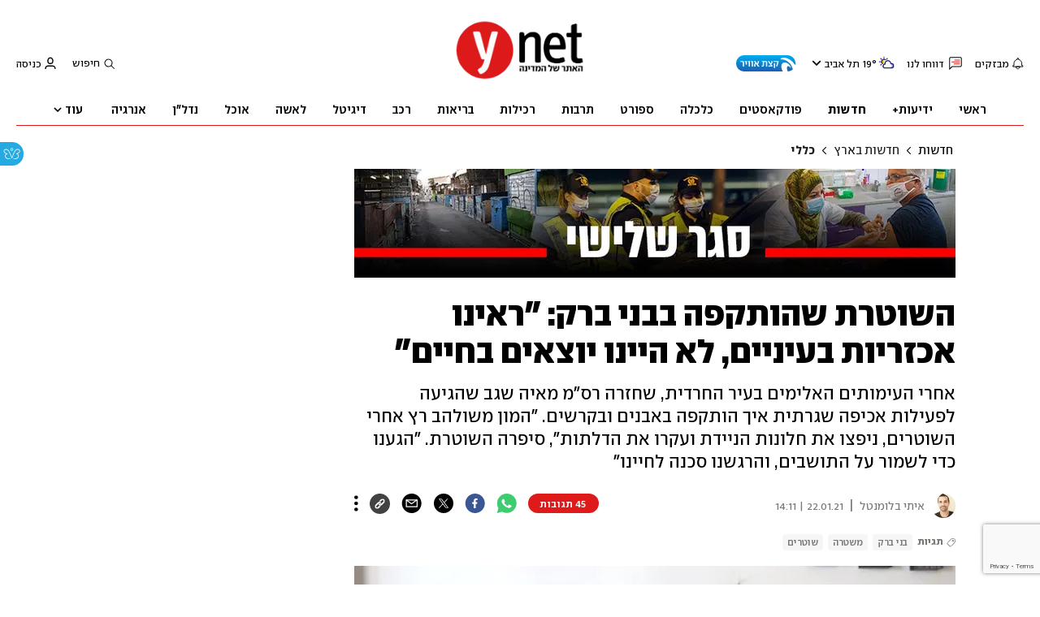

--- FILE ---
content_type: text/html; charset=utf-8
request_url: https://www.ynet.co.il/news/article/SyOMdU00y00
body_size: 46310
content:

<!DOCTYPE html>
<!--date generated - 2026-01-16T10:23:14.747511Z-->
<html lang='he' >
<head>
    <meta charset="UTF-8">
    <meta http-equiv="Pragma" content="no-cache"/>
    <title>השוטרת שהותקפה בבני ברק: &quot;ראינו אכזריות בעיניים, לא היינו יוצאים בחיים&quot;</title>
        <meta name="description" content="אחרי העימותים האלימים בעיר החרדית, שחזרה רס&amp;quot;מ מאיה שגב שהגיעה לפעילות אכיפה שגרתית איך הותקפה באבנים ובקרשים. &amp;quot;המון משולהב רץ אחרי השוטרים, ניפצו את חלונות הניידת ועקרו את הדלתות&amp;quot;, סיפרה השוטרת. &amp;quot;הגענו כדי לשמור על התושבים, והרגשנו סכנה לחיינו&amp;quot;"/><meta property="vr:marketing content" content="0"/><link rel='canonical' href='https://www.ynet.co.il/news/article/SyOMdU00y00'>
        <meta itemprop="name" content="השוטרת שהותקפה בבני ברק: &quot;ראינו אכזריות בעיניים, לא היינו יוצאים בחיים&quot;">
        
        <meta itemprop="description" content="אחרי העימותים האלימים בעיר החרדית, שחזרה רס&quot;מ מאיה שגב שהגיעה לפעילות אכיפה שגרתית איך הותקפה באבנים ובקרשים. &quot;המון משולהב רץ אחרי השוטרים, ניפצו את חלונות הניידת ועקרו את הדלתות&quot;, סיפרה השוטרת. &quot;הגענו כדי לשמור על התושבים, והרגשנו סכנה לחיינו&quot;">
                <meta property="og:type" content="article"/>
                <meta property="og:url" content="https://www.ynet.co.il/news/article/SyOMdU00y00"/>
                <meta property="og:title" content="השוטרת שהותקפה בבני ברק: &quot;ראינו אכזריות בעיניים, לא היינו יוצאים בחיים&quot;"/>
                <meta property="og:description" content="אחרי העימותים האלימים בעיר החרדית, שחזרה רס&quot;מ מאיה שגב שהגיעה לפעילות אכיפה שגרתית איך הותקפה באבנים ובקרשים. &quot;המון משולהב רץ אחרי השוטרים, ניפצו את חלונות הניידת ועקרו את הדלתות&quot;, סיפרה השוטרת. &quot;הגענו כדי לשמור על התושבים, והרגשנו סכנה לחיינו&quot;"/>
                <meta property="og:image" content="https://ynet-pic1.yit.co.il/picserver5/crop_images/2021/01/22/B1eSAIdyu/B1eSAIdyu_0_0_640_360_0_large.jpg"/>
                <meta property="og:site_name" content="ynet"/>
                <meta property="article:published_time" content="2021-01-22T14:11:55.212573Z"/>
                <meta property="article:update_time" content="2021-01-22T14:11:55.212573Z"/>
                <meta property="og:IsPay" content="0"/>
                <meta property="article:content_tier" content="free"/>
            
                <meta name="twitter:card" content="summary_large_image"/>
                <meta name="twitter:url" content="https://www.ynet.co.il/news/article/SyOMdU00y00"/>
                <meta name="twitter:title" content="השוטרת שהותקפה בבני ברק: &quot;ראינו אכזריות בעיניים, לא היינו יוצאים בחיים&quot;"/>
                <meta name="twitter:description" content="אחרי העימותים האלימים בעיר החרדית, שחזרה רס&quot;מ מאיה שגב שהגיעה לפעילות אכיפה שגרתית איך הותקפה באבנים ובקרשים. &quot;המון משולהב רץ אחרי השוטרים, ניפצו את חלונות הניידת ועקרו את הדלתות&quot;, סיפרה השוטרת. &quot;הגענו כדי לשמור על התושבים, והרגשנו סכנה לחיינו&quot;"/>
                <meta name="twitter:image" content="https://ynet-pic1.yit.co.il/picserver5/crop_images/2021/01/22/B1eSAIdyu/B1eSAIdyu_0_0_640_360_0_large.jpg"/>
                
                <link rel="dns-prefetch" href="https://securepubads.g.doubleclick.net/">
                <link rel="dns-prefetch" href="https://totalmedia2.ynet.co.il/">
            
            <meta property="vr:title" content='השוטרת שהותקפה בבני ברק: &quot;ראינו אכזריות בעיניים, לא היינו יוצאים בחיים&quot;'/>
            <meta property="vr:image_credit" content='צילום: דוברות המשטרה'/>
            <meta property="vr:published_time" content="2021-01-22T14:11:55.212573Z"/>
            <meta property="vr:image" content="https://ynet-pic1.yit.co.il/picserver5/crop_images/2021/01/22/B1eSAIdyu/B1eSAIdyu_0_0_640_360_0_large.jpg"/>
            <meta property="vr:author" content='איתי בלומנטל'/>
            <meta property="vr:category" content="General Info"/>
        <meta property="vr:type" content="video"/><meta name="viewport" content="width=1240">
                <meta name="application-name" content="ynet"/>
            <meta property='channel-name' content='חדשות'/>
            
            <meta name='can-recommend' content="true" />
            <meta property="publishedPageId" content="57761">
            <meta property="sub-channel-ID" content="2/187/188">
            <meta property="sub-channel-name" content="חדשות/חדשות בארץ/כללי">
            <meta property="recommended content" content="false">
<link href="https://ynet-pic1.yit.co.il/Common/frontend/site/prod/ynet.ea4b937e8247563515e04e9d9b7c92e8.css" rel="stylesheet"/> 
                  <script async src="https://securepubads.g.doubleclick.net/tag/js/gpt.js"></script>  
                <link rel="shortcut icon" type="image/x-icon" href="https://www.ynet.co.il/images/favicon/favicon_1.ico"/>
                <script>
                    function YitPaywallCallback() {
                        YitPaywall.platform = 'WCM';
                        YitPaywall.freePath = "/news/article/SyOMdU00y00";
                        YitPaywall.premiumPath = "/articles/premium/id/SyOMdU00y00";
                        localStorage.setItem('wcmFreePath',YitPaywall.freePath);
                    }
                </script>
                <script type="text/javascript" src="https://www.ynet.co.il/Common/Api/Scripts/paywall/paywall_new-v3_5_3.js" charset="UTF-8"></script><script> window.articleId = "SyOMdU00y00"</script>
                <script>
                    dataLayer = [{ 
                         
                        
                'hostname': 'ynet.co.il',
                'pageName': '/news/article/SyOMdU00y00',
                'dcPath': '2.News-187.National-188.General.Info',
                'contentPageType': 'Article',
                'userId': window.YitPaywall && YitPaywall.user && YitPaywall.user.props ? YitPaywall.user.props.userId : '',
                'user_type': window.YitPaywall && YitPaywall.user && YitPaywall.user.props ? (YitPaywall.user.props.user_type || '').toLowerCase() : 'guest',
                'piano_id': window.YitPaywall && YitPaywall.user && YitPaywall.user.props ? YitPaywall.user.props.piano_id : '',
                'display': window.matchMedia('(prefers-color-scheme: dark)').matches ? 'dark_mode' : 'light_mode',
                'channel_name': 'חדשות',
             
                        
                    'articleID': 'SyOMdU00y00',
                    'authorName': 'איתי בלומנטל',
                    'articleTags': 'משטרה, שוטרים, בני ברק',
                    'datePublished': '2021-01-22 16:11:55',
                    'dateModified': '2021-01-22 16:11:55',
                    'sponsoredContent': 'No',
                    'wordCount': '503',
                    'editor': 'ynet',
                    'statistics_name': 'News',
                    'channelName': 'חדשות',
                    'commentsCount': 44,
                    'videosCount': 2,
                    'article_class': 'regular',
                 
                         
                    }];
                </script>
                <script>
                    (function (w, d, s, l, i) {
                        w[l] = w[l] || [];
                        w[l].push({
                            'gtm.start': new Date().getTime(), 
                            event: 'gtm.js'
                        });
                        var f = d.getElementsByTagName(s)[0], j = d.createElement(s), dl = l != 'dataLayer' ? '&l=' + l : '';
                        j.async = true; 
                        j.src = 'https://www.googletagmanager.com/gtm.js?id=' + i + dl;
                        f.parentNode.insertBefore(j, f);
                    })(window, document, 'script', 'dataLayer', 'GTM-K69K2VK');
                </script>
            
            <script>
                function _isMobile() {
                    var isMobile = (/iphone|ipod|android|blackberry|fennec/).test
                    (navigator.userAgent.toLowerCase());
                    return isMobile;
                }

                var isMobile1 = _isMobile();
            </script>
        <script> window.defaultNativeVideoType = "flowplayer"</script>
               <script>
                var dcPath = "2.News-187.National-188.General.Info"
                var dcTags = ['משטרה', 'שוטרים', 'בני ברק']
                var dcContentID = "SyOMdU00y00"
                var browsi_prebid_v3 = ""
                var show_inboard_v3 = ""
                var show_ynet_valuad = ""
                var show_blogs_ads = ""
              </script>
         <script type='text/javascript'>
                                                      var googletag = googletag || {};
                                                      googletag.cmd = googletag.cmd || [];
                                                      </script><script>
                          
                                              if (window.innerWidth >= 767) {
                                                {
                                                    var gen_ban = 'ads.300x250.1 ads.300x250.2';
                                                    var general_banners_divs = gen_ban.split(' ');
                                                    var gen_ban_size = '300x250 300x250';
                                                    var general_banners_divs_sizes = gen_ban_size.split(' ');
                                                }
                                              } else if (window.innerWidth <= 767) {} 
                          
                          var page_800 = false;
                          var dcBgColor = 'fff';
                          var dcGeo = '1';
                          var ParentCategory = 'News';
                          var dcCG = 'article';
                          if (document.cookie.indexOf('dcGeoAB') != -1) dcGeo = '2';
                          var video = '1'
                          var dcSite = 'ynt';                                  
                          var dcLoadAds = 1;
                          var Dc_refresh_all = 14;
                          var Dc_refresh_jumbo = 14;
                          var Dc_refresh_ozen = 14;
                          var gptVer= '';
                          var gptCtv= '';
                          var new_gpt = '1';
                          var newMedia = 'True';
                          var browsi_on_gpt = 'False';
                          var browsi_prebid = 'False';
                          var show_truvid_mobile = 'False';
                          var show_truvid_desktop = 'False';
                          var adx_interstitial_mobile = 'False';
                          var amazon_header_bidding = 'False';
                          
                          
                      </script>
                     <script src=//totalmedia2.ynet.co.il/new_gpt/ynet/gpt_script_ynet.js></script>
                      <script  src=//totalmedia2.ynet.co.il/gpt/gpt_templates.js></script>
                  
            <script type="application/ld+json">
                {
                  "@context": "http://schema.org",
                  "@type": "NewsArticle",
                  "mainEntityOfPage": {
                    "@type": "WebPage",
                    "@id": "https://www.ynet.co.il/news/article/SyOMdU00y00"
                  },
                  "headline": "השוטרת שהותקפה בבני ברק: \"ראינו אכזריות בעיניים, לא היינו יוצאים בחיים\"",
                  "image": [
    "https://ynet-pic1.yit.co.il/picserver5/crop_images/2021/01/21/HJ8lxOwyO/HJ8lxOwyO_0_0_640_360_0_large.jpg",
    "https://ynet-pic1.yit.co.il/picserver5/crop_images/2021/01/22/SyeZb3QO1u/SyeZb3QO1u_0_0_1280_720_0_large.jpg",
    "https://ynet-pic1.yit.co.il/picserver5/crop_images/2021/01/22/SyZ1K2XuJ00/SyZ1K2XuJ00_0_0_924_514_0_large.jpg",
    "https://ynet-pic1.yit.co.il/picserver5/crop_images/2021/01/21/ryVgYuD100/ryVgYuD100_0_0_1280_720_0_large.jpg"
],
                  "datePublished": "2021-01-22T14:11:55.212573Z",
                  "dateModified": "2021-01-22T15:16:35.194904Z",
                  "author": {
                    "@type": "Person",
                    "name": "איתי בלומנטל"
                  },
                  "publisher": {
                    "@type": "Organization",
                    "name": "ynet",
                    "logo": {
                      "@type": "ImageObject",
                      "url": "https://www.ynet.co.il/images/ynet_logo.jpg"
                    }
                  },
                  "description": "אחרי העימותים האלימים בעיר החרדית, שחזרה רס\"מ מאיה שגב שהגיעה לפעילות אכיפה שגרתית איך הותקפה באבנים ובקרשים. \"המון משולהב רץ אחרי השוטרים, ניפצו את חלונות הניידת ועקרו את הדלתות\", סיפרה השוטרת. \"הגענו כדי לשמור על התושבים, והרגשנו סכנה לחיינו\"",
                  "wordCount": "503",
                  "commentCount": "45",
                  "genre": "2.News-187.National-188.General.Info",
                  "isAccessibleForFree": "True",
                  "keywords": "משטרה,שוטרים,בני ברק",
                  "articleBody": "   רס''מ מאיה שגב, השוטרת שהותקפה אמש (חמישי) בהתפרעויות בבני ברק, שחזרה את השתלשלות האירועים מהרגע שהגיעה לאכוף התקהלות אסורה בעיר החרדית - ועד השלכת הקרשים וניפוץ השמשה ברכב המשטרתי שבו ישבה. אותו אירוע הוביל כאמור להפרות סדר נרחבות ולפשיטה של המשטרה על בני ברק.  הלילה הסוער בבני ברק - כתבות נוספות • ליצמן: מסע נקמה. המפכ\"ל: לא נשלים עם אלימות • כך התפוצץ סיר הלחץ המבעבע שבין החרדים למשטרה   \"אתמול בשעה 20:30 במהלך פעילות שגרתית שהייתי בה עם עוד שני שוטרים במחלקה לרישוי עסקים לאכיפת אירועים בניגוד לתקנות, יצאו שני השוטרים מהרכב ונכנסו לאולם שמחות. בשביל שמוביל לאולם הם נתקלו בקומץ חרדים שהבחינו בהם, והחלו להשליך עליהם חפצים\", סיפרה רס\"מ שגב. \"השוטרים ניתקו מגע והלכו אחורה, ובאותו רגע יצא משם ההמון והחל לרוץ אחריהם\".      \"הם הגיעו בריצה לכיוון הרכב, כשהמון משולהב של עשרות עד מאות אנשים רצים אחריהם. הם ניסו להיכנס לרכב בזמן שישבתי מאחורה, ותקפו את השוטרים באגרופים, בקרשים ובכל הבא ליד, תוך כדי שהם מונעים מהם להיכנס לרכב\", אמרה. \"עליי השליכו קרשים, אבנים והזכוכיות התנפצו עליי מכל עבר. תוך כדי ההתפרעות גידפו אותנו בקריאות 'נאצים', והיו מאוד משולהבים במהלך התקיפה נגדנו. קראנו לעזרה ולחילוץ בכל דרך אפשרית, ותוך כמה דקות הגיעו כוחות למקום וחילצו אותנו משם\". שגב הוסיפה כי למרות הניסיונות של צוותה להימלט משם בניידת, המתפרעים עקרו את הדלתות, הוציאו את האוויר מהגלגלים - ומנעו מהם לעזוב את המקום. \"הם חסמו אותנו עם רכבים עד להגעת כוח המשטרה שחילץ אותנו. אלה היו חמש דקות שהרגשנו פחד על החיים שלנו. ראינו את האכזריות בעיניים שלהם. לא היינו יוצאים בחיים אם לא היו מחלצים אותנו\", אמרה. \"הם לא בחלו בשום דבר. רואים את הקרשים והאבנים שנמצאו בתוך האוטו. זה היה אירוע פשוט מפחיד. פינו אותנו לבית חולים כי היו לנו פגיעות בגפיים, ושוחררנו למנוחה ולהמשך טיפול\". שגב הדגישה כי מה שהיה הכי קשה בעיניה, זו העובדה שהיא הגיעה עם השוטרים כדי להקפיד על ההנחיות ולשמור על התושבים. \"אנחנו מותקפים ברחוב מרכזי במרכז הארץ, לא בשכונה או במקום קיצוני\".     בקרב ההנהגה החרדית נשמעו תגובות רפות למדי - ושר הבינוי והשיכון יעקב ליצמן בחר דווקא לתקוף את המשטרה. \"מה שראינו הלילה בבני ברק הוא מסע נקמה פראי ותוקפני מצד שוטרים מוסתים, תוך ענישה קולקטיבית, כלפי מאות אלפים מתושבי העיר, חפים מכל פשע\", טען השר. \"אין כל הצדקה לשום מעשה אלימות מכל סוג, כולל כמובן כלפי אנשי משטרה העושים מלאכתם\", הוסיף ליצמן - ומיד המשיך לתקוף את השוטרים. \"אני מגנה בתוקף את מתן ההוראה להכניס פלוגות שוטרים לפרוק זעמם באלות על עוברי אורח, להשתמש ברימוני הלם ומכת\"זיות, ובמשך כל שעות הלילה לסכן רבים, תוך פגיעה במנוחת רבבות אזרחים, ביניהם ילדים קטנים, על לא עוול\".  ליצמן אמר כי פנה לשר לביטחון הפנים אמיר אוחנה ולמפכ\"ל הנכנס קובי שבתאי, לקבל הבהרות נוכח \"התנהגות זו שאינה מוסיפה למאמצי המאבק בנגיף הקורונה, אלא להפך\". השר אוחנה עצמו כתב לפני כן בטוויטר: \"אוהבים את הנחיות הקורונה או לא - תפקידה של המשטרה לאכוף. תקיפת שוטרים לא יכולה לעבור בשקט. רוב הציבור החרדי ובבני ברק בפרט שומר חוק, ולצערי סבל הלילה על לא עוול בכפו. אנחנו במאבק משותף להצלת חיים, האויב הוא הנגיף, לא אחר. אפשר לנצח יחד. הניחו למריבות כעת\".  ",
                  "video": [{"@type": "VideoObject", "author": {"@type": "Person", "name": "צילום: דוברות המשטרה"}, "contentUrl": "https://besttv228-progressive-video-ynet.cdn.it.best-tv.com/0121/dac0c3d21cbed2bae880e4dcaf959032-hd720.mp4", "embedUrl": "\"https://www.youtube.com/watch?v=i0FYA5XBHpw\"", "thumbnailUrl": "https://www.ynet.co.il/PicServer5/2021/01/22/10498110/tap.jpg", "uploadDate": "2021-01-22T14:11:55.212573Z", "duration": "PT0S", "name": "מאיה שגב על אירועי ההתפרעות בבני ברק", "description": "השוטרת משחזרת את השתלשלות האירועים בבני ברק"}, {"@type": "VideoObject", "author": {"@type": "Person", "name": "צילום: איתי בלומנטל"}, "contentUrl": "https://besttv228-progressive-video-ynet.cdn.it.best-tv.com/0121/891bb2f1e7c742514b42af24064266db-hd720.mp4", "embedUrl": "\"https://www.youtube.com/watch?v=hG8ly4_zOt0\"", "thumbnailUrl": "https://www.ynet.co.il/PicServer5/2021/01/22/10498218/tap.jpg", "uploadDate": "2021-01-22T14:11:55.212573Z", "duration": "PT0S", "name": "צפו: לילה של התפרעויות בבני ברק", "description": "לילה של התפרעויות בבני ברק"}]
                  
                }
            </script>
        
        <script type="application/ld+json">
            {
    "@type": "WebPage",
    "breadcrumb": {
        "@type": "BreadcrumbList",
        "itemListElement": [
            {
                "@type": "ListItem",
                "position": 1,
                "item": {
                    "@type": "WebSite",
                    "@id": "https://www.ynet.co.il/news",
                    "name": "חדשות -  סיקורים, מבזקים וכתבות מהארץ והעולם"
                }
            },
            {
                "@type": "ListItem",
                "position": 2,
                "item": {
                    "@type": "WebSite",
                    "@id": "https://www.ynet.co.il/news/category/187",
                    "name": "חדשות בארץ"
                }
            },
            {
                "@type": "ListItem",
                "position": 3,
                "item": {
                    "@type": "WebSite",
                    "@id": "https://www.ynet.co.il/news/category/188",
                    "name": "כללי"
                }
            }
        ]
    },
    "url": "https://www.ynet.co.il/news/article/SyOMdU00y00",
    "@context": "http://schema.org",
    "name": "השוטרת שהותקפה בבני ברק: &quot;ראינו אכזריות בעיניים, לא היינו יוצאים בחיים&quot;",
    "description": "אחרי העימותים האלימים בעיר החרדית, שחזרה רס&quot;מ מאיה שגב שהגיעה לפעילות אכיפה שגרתית איך הותקפה באבנים ובקרשים. &quot;המון משולהב רץ אחרי השוטרים, ניפצו את חלונות הניידת ועקרו את הדלתות&quot;, סיפרה השוטרת. &quot;הגענו כדי לשמור על התושבים, והרגשנו סכנה לחיינו&quot;"
}
        </script>
                <script type="application/ld+json">
                    {
    "@type": "Organization",
    "sameAs": [
        "https://www.facebook.com/ynetnews/",
        "https://twitter.com/ynetalerts",
        "https://www.linkedin.com/company/ynet",
        "https://he.wikipedia.org/wiki/Ynet",
        "https://plus.google.com/112891305134962825195"
    ],
    "url": "https://www.ynet.co.il",
    "@context": "http://schema.org",
    "name": "ynet",
    "logo": "https://www.ynet.co.il/images/ynet_logo.jpg"
}
                </script>
                <script type="text/javascript">
                    window._taboola = window._taboola || [];
                     
                    _taboola.push({'video': 'auto', tracking: 'utm_source=Taboola_internal&utm_medium=organic'});
                    </script>
                <script type="text/javascript" src="https://cdn.taboola.com/libtrc/ynet-ynet-/loader.js" async charset="UTF-8"></script>
            <script>var video_ad_iu_mobile = "/6870/ynet/mobileweb_{device}/preroll.video/news";var video_analytics_src = "ynet";var video_ad_yncd = "SyOMdU00y00";var video_ad_iu = "/6870/ynet/desktop/preroll.video/news";var video_ad_description_url = "https://www.ynet.co.il/news/article/SyOMdU00y00";</script><script defer type="text/javascript" src="https://ynet-pic1.yit.co.il/Common/frontend/site/prod/vendors-widgets.517f9e40f1da85aafc4b.js"></script><script>var YITSiteWidgets=YITSiteWidgets||[];</script><script defer type="text/javascript" src="https://ynet-pic1.yit.co.il/Common/frontend/site/prod/widgets.c860bcc6c33d254d9084.js"></script>
                        <script src="https://cdn.flowplayer.com/releases/native/3/stable/flowplayer.min.js"></script>
         <link rel="stylesheet" href="https://cdn.flowplayer.com/releases/native/3/stable/style/flowplayer.css" />
          <script src="https://cdn.flowplayer.com/releases/native/3/stable/plugins/ads.min.js"></script>
         <script src="//cdn.flowplayer.com/releases/native/3/stable/plugins/cuepoints.min.js"></script>
         <script src="https://cdn.flowplayer.com/releases/native/3/stable/plugins/ga4.min.js"></script>
         <script src="https://cdn.flowplayer.com/releases/native/3/stable/plugins/keyboard.min.js"></script>
         <script src="https://cdn.flowplayer.com/releases/native/3/stable/plugins/share.min.js"></script>
         <script src="https://cdn.flowplayer.com/releases/native/3/stable/plugins/qsel.min.js"></script>
          <script src="https://cdn.flowplayer.com/releases/native/3/stable/plugins/asel.min.js"></script>
          <script src="https://cdn.flowplayer.com/releases/native/3/stable/plugins/hls.min.js"></script>
          <script src="https://cdn.flowplayer.com/releases/native/3/stable/plugins/float-on-scroll.min.js"></script>
		  <script>window.isGa4=1</script>
<script src="https://cdn.flowplayer.com/releases/native/3/stable/plugins/dash.min.js"></script>
                        <script type="text/javascript" src="https://imasdk.googleapis.com/js/sdkloader/ima3.js"></script>
                        <script src="https://cdn.flowplayer.com/releases/native/translations/flowplayer.lang.he.js"></script> 
                    
<!--wcm pixel 4842 -->
<script>
window.addEventListener("load",function (){
const  premiumBtn = document.getElementById("register_premium")
const thirdItem = document.querySelectorAll(".rtl-premium")[3]
if(premiumBtn ){
premiumBtn .innerHTML = "הצטרפו כעת!";
}
if(thirdItem){
thirdItem.innerHTML = "אירועים, הטבות והרצאות למנויים";
}
})
</script>
<!--wcm pixel 701 -->
<script>                 
    googletag.cmd.push(function () {               
        googletag.pubads().setTargeting('Login_ynetplus', (YitPaywall && YitPaywall.user) ?'yes' : 'no');             
    });            
</script>
<!--wcm pixel 11022 -->
<style>
    .flowplayer .fp-title {
        display: none !important;
    }
</style>
<!--wcm pixel 13222 -->
<script async src="https://cdn.taboola.com/webpush/publishers/1070106/taboola-push-sdk.js"></script>

<!--wcm pixel 1421 -->
<style>
.YnetPremiumLogin>.loggedUser >.headerIcon{display:none;}
.YnetPremiumLogin>.loggedUser >span{width:120px;}
.categorySubNavigation ul li.selected a::before {display:none}
.categorySubNavigation ul li.selected a[style] {color:unset ! important}
.categorySubNavigation ul li.selected a[style]:hover { color: #FF0000!important;}
.YnetMultiStripComponenta.multiRows{
    width: calc(100% + 13px);
    margin: 0 -6px 0 -7px;
}
.YnetMultiStripComponenta.multiRows> div {
    margin: 0 6px 0 7px;
}


</style>
<!--wcm pixel 1077 -->
<style>
.INDmagnifier  #ads\.skyscraper,  .INDmagnifier  #ads\.ozen\.right {
display:none !important;
}
.INDmagnifier  #ads\.top, .INDmagnifier  #ads\.sargel {
zoom: 1 !important;
}
</style>
<!--wcm pixel 1941 -->
<style>
.connect-us-widget .contactAuthor{display:none}

</style>
<!--wcm pixel 3421 -->
<style> .fp-ad-container .fp-color-text { color: #ffffff; font-weight: 700; line-height: 1.8em; } </style>
<!--wcm pixel 9382 -->
<script type="text/javascript" src="https://ynet-pic1.yit.co.il/Common/Api/Scripts/jquery-3.6.3.min.js"></script>
<!--wcm pixel 9882 -->
<script>
    window.WCM_POPULARITY_LINK = "https://stats.ynet.co.il/popularity/popularity.php"
</script>

<!--wcm pixel 9962 -->
<script> window.analyticsCode = ["G-B0H8ZSFBCE","UA-10772561-46"] </script>
<!--wcm pixel 9682 -->
<meta property="fb:app_id" content="117633148253098"/>

<!--wcm pixel 10126 -->
<script> window.fpToken = "eyJraWQiOiJ4U2ZXU1BxMWc5S0oiLCJ0eXAiOiJKV1QiLCJhbGciOiJFUzI1NiJ9.eyJjIjoie1wiYWNsXCI6NixcImlkXCI6XCJ4U2ZXU1BxMWc5S0pcIixcImRvbWFpblwiOltcInluZXQuY28uaWxcIl19IiwiaXNzIjoiRmxvd3BsYXllciJ9.79I56Jn993GYmssWK5TM2F_eJ7JX4ts1gK7MxGZ5iAZ2-PDdSBVaDJmTBdvfuO8hgNfIukEq1tVgc7E8qkKHpA"</script>
<!--wcm pixel 9802 -->
<script>
(function () {
	if (document.querySelector(".yplus")) return;
	const el = document.createElement("script");
	el.src = "https://upapi.net/pb/ex?w=5693168230072320&uponit=true";
	el.async = true;
	document.head.append(el);
})();
</script>
<!--wcm pixel 9726 -->
<link rel="shortcut icon" type="image/x-icon" href="/images/favicon/favicon_1.ico"/>
<!--wcm pixel 17202 -->
<script>
   window.paywall_login_url = "https://www.ynet.co.il/plus/newpaywall/login?redirect=/plus";
</script>
<!--wcm pixel 18366 -->
<script src="https://www.google.com/recaptcha/api.js?render=6LdkCNoaAAAAAJg58Ys8vT9dZqxqwK8B-eGzaXCf"></script>
<script> window.wcmCaptchaSiteKey = "6LdkCNoaAAAAAJg58Ys8vT9dZqxqwK8B-eGzaXCf"</script><script> window.siteID = "ynet"</script><script> window.fpIsFloating=1</script><script src="https://www.google.com/recaptcha/api.js?render=6LdkCNoaAAAAAJg58Ys8vT9dZqxqwK8B-eGzaXCf"></script>
                      <script> window.wcmCaptchaSiteKey = "6LdkCNoaAAAAAJg58Ys8vT9dZqxqwK8B-eGzaXCf"</script>
                      
</head>
<body   class="font-moses">

<!--wcm pixel 3461 -->
<script>
setTimeout(function() {
    let div_id = "";
    let placement_id = "";
    let mode_id = "";
    const marketingArticle = window.wcm_marketingArticle ? " Remove Read More" : "";
    if (document.querySelector(".PremiumArticleHeaderComponenta")) {
        if (document.querySelector("#ynet_premium_blocked")) {
            /* premium close article */
            return;
        }
        /* premium open article */
        div_id = "taboola-mobile-mid-article-plus";
        placement_id = "Mid Article Plus" + marketingArticle;
        mode_id = "alternating-thumbnails-e-new";
    } else if (document.querySelector("#ArticleHeaderComponent")) {
        /* not premium article */
        div_id = 'taboola-mid-page-article-thumbnails-nd';
        placement_id = "Mid Page Article Thumbnails ND"+ marketingArticle;
        mode_id = "alternating-thumbnails-abc";
    } else {
        return;
    }
    let parent_div = ''
    let first_div_is_video = false
    let first_div_is_image = false
    let first_div_is_live = false
    let parent_divs = document.querySelectorAll("div.ArticleImageComponenta, .VideoComponenta, .VideoLiveComponenta");
    if (parent_divs[0]) {
        if (parent_divs[0].className.indexOf("VideoComponenta") > -1) {
            first_div_is_video = true
        }
	else if(parent_divs[0].className.indexOf("VideoLiveComponenta") > -1){
		first_div_is_live = true
		}
 else if (parent_divs[0].className.indexOf("ArticleImageComponenta") > -1 && !parent_divs[0].querySelector(".ArticleLinkedImageComponenta") && !parent_divs[0].querySelector(".ArticleWrappedImageComponenta")) {
            first_div_is_image = true
        }
    }
 
    if (first_div_is_video || first_div_is_image || first_div_is_live ) {
        parent_div = parent_divs[0]
    }
    if (parent_div) {
        const new_div = document.createElement("div");
        new_div.setAttribute("id", div_id);
        parent_div.parentNode.insertBefore(new_div, parent_div.nextSibling);
		if(new_div){
			addingThirdparagraphVideo(new_div)
			}
        window._taboola = window._taboola || [];
        _taboola.push({
            mode: mode_id,
            container: div_id,
            placement: placement_id,
            target_type: 'mix'
        });
    }
}, 100);

    function addingThirdparagraphVideo(new_div) {
        const element = new_div.parentNode;
        const parent = element.parentNode;
        const new_video_div = document.createElement("div");
        new_video_div.setAttribute("id", "Taboola-inline-video");
        const arrayOfDivs = Array.from(parent.children);
        const firstIndex = Array.from(parent.children).indexOf(element);
        const totalParag = arrayOfDivs.filter(item => item.classList.contains("text_editor_paragraph")).length;
        const allparag = document.querySelectorAll(".text_editor_paragraph");
        const paragAfterNewDiv = arrayOfDivs.slice(firstIndex).filter(item => item.classList.contains("text_editor_paragraph")).length;
        const lastParag = allparag[allparag.length-1]
        let textIndex = 0;
        if (paragAfterNewDiv > 2) {
            index = allparag.length - paragAfterNewDiv + 2;
            allparag[index].appendChild(new_video_div);
        }
        else if (paragAfterNewDiv === 0){
            parent.appendChild(new_video_div)
        }
        else{
            lastParag.appendChild(new_video_div);
        }
    }
</script>

<!--wcm pixel 9542 -->
<style>
div.fc-ccpa-root {
    position: fixed !important;
    bottom: 50px !important;
    width: 100% !important;
}
</style>

<!--wcm pixel 2061 -->
<script>
window.addEventListener('load', (event) => {
    try{
                setTimeout(function(){ 
                                document.querySelector('video').muted = false;
                }, 3000);
                }catch(e){}
});
</script>

<!--wcm pixel 3541 -->
<style>
@media only screen and (max-width: 768px) and (orientation: portrait) and (prefers-color-scheme: dark),
 only screen and (max-width: 900px) and (orientation: landscape) and (prefers-color-scheme: dark){
.taboola-general-feed .item-label-href *,
.taboola-general .item-label-href *,
.tbl-feed-container .item-label-href * 
{
color:#fff ! important;
-webkit-text-fill-color:#fff ! important;
}
.trc_rbox_container{
background:#000! important}
}
</style>
<!--wcm pixel 9562 -->
<script>
window.disableAppNativeVideo = true
</script>
<!--wcm pixel 821 -->
<style>
video.vjs-tech {
	height : unset !important;
}
</style>
            <noscript><iframe src="https://www.googletagmanager.com/ns.html?id=GTM-K69K2VK"
            height="0" width="0" style="display:none;visibility:hidden"></iframe></noscript>
        
            <script>
                !function (t, e) {
                    "use strict";
                    var i = "classList", n = function (t, i) {
                        var n = i || {};
                        this.trigger = t, this.rate = n.rate || 500, this.el = e.getElementsByClassName("iframe-lightbox")[0] || "", this.body = this.el ? this.el.getElementsByClassName("body")[0] : "", this.content = this.el ? this.el.getElementsByClassName("content")[0] : "", this.href = t.dataset.src || "", this.paddingBottom = t.dataset.paddingBottom || "", this.onOpened = n.onOpened, this.onIframeLoaded = n.onIframeLoaded, this.onLoaded = n.onLoaded, this.onCreated = n.onCreated, this.onClosed = n.onClosed, this.init()
                    };
                    n.prototype.init = function () {
                        var t = this;
                        this.el || this.create();
                        var e = function (t, e) {
                            var i, n, o, s;
                            return function () {
                                o = this, n = [].slice.call(arguments, 0), s = new Date;
                                var a = function () {
                                    var d = new Date - s;
                                    d < e ? i = setTimeout(a, e - d) : (i = null, t.apply(o, n))
                                };
                                i || (i = setTimeout(a, e))
                            }
                        }(function (e) {
                            e.preventDefault(), t.open()
                        }, this.rate);
                        this.trigger.addEventListener("click", e)
                    }, n.prototype.create = function () {
                        var t = this, n = e.createElement("div");
                        this.el = e.createElement("div"), this.content = e.createElement("div"), this.body = e.createElement("div"), this.el[i].add("iframe-lightbox"), n[i].add("backdrop"), this.content[i].add("content"), this.body[i].add("body"), this.el.appendChild(n), this.content.appendChild(this.body), this.contentHolder = e.createElement("div"), this.contentHolder[i].add("content-holder"), this.contentHolder.appendChild(this.content), this.el.appendChild(this.contentHolder), e.body.appendChild(this.el), n.addEventListener("click", function () {
                            t.close()
                        });
                        var o = function () {
                            t.isOpen() || (t.el[i].remove("is-showing"), t.body.innerHTML = "")
                        };
                        this.el.addEventListener("transitionend", o, !1), this.el.addEventListener("webkitTransitionEnd", o, !1), this.el.addEventListener("mozTransitionEnd", o, !1), this.el.addEventListener("msTransitionEnd", o, !1), this.callCallback(this.onCreated, this)
                    }, n.prototype.loadIframe = function () {
                        var t = this;
                        this.iframeId = "iframe-lightbox" + Date.now(), this.body.innerHTML = '<iframe src="' + this.href + '" name="' + this.iframeId + '" id="' + this.iframeId + '" onload="this.style.opacity=1;" style="opacity:0;border:none;" scrolling="no" webkitallowfullscreen="true" mozallowfullscreen="true" allowfullscreen="true" height="166" frameborder="no"></iframe>', function (n, o) {
                            e.getElementById(n).onload = function () {
                                this.style.opacity = 1, o[i].add("is-loaded"), t.callCallback(t.onIframeLoaded, t), t.callCallback(t.onLoaded, t)
                            }
                        }(this.iframeId, this.body)
                    }, n.prototype.open = function () {
                        this.loadIframe(), this.paddingBottom ? this.content.style.paddingBottom = this.paddingBottom : this.content.removeAttribute("style"), this.el[i].add("is-showing"), this.el[i].add("is-opened"), this.callCallback(this.onOpened, this)
                    }, n.prototype.close = function () {
                        this.el[i].remove("is-opened"), this.body[i].remove("is-loaded"), this.callCallback(this.onClosed, this)
                    }, n.prototype.isOpen = function () {
                        return this.el[i].contains("is-opened")
                    }, n.prototype.callCallback = function (t, e) {
                        "function" == typeof t && t.bind(this)(e)
                    }, t.IframeLightbox = n
                }("undefined" != typeof window ? window : this, document);
            </script>
        
             
                                 <div id="blanket"></div>
                                 <style>
                                     #blanket {
                                            position: fixed;
                                            top: 0;
                                            left: 0;
                                            bottom: 0;
                                            right: 0;
                                            z-index: 9999;
                                            background-color:white;

                                     }
                                 </style>
                                 <script>
                                 if (window.dcCG != 'home') {
                                     document.getElementsByTagName('body')[0].style.setProperty(
                                             'overflow',
                                             '',
                                             'important'
                                 );
                                 try {
                                     var myVar = setInterval(myTimer, 200);
                                     //15 = 3 sec
                                     var counter_ = 0;
                                     var maavaron_exist = false;
                                     function myTimer() {
                                         counter_++;
                                         if(!maavaron_exist && document.getElementById("ads.interstitial")){
                                             document.getElementById("ads.interstitial").addEventListener("click", function(){
                                                 maavaron_exist = true;
                                                 myStopFunction();
                                             });
                                         }
                                         if(document.getElementById('ads.interstitial')){
                                                 if(document.getElementById('ads.interstitial').style.height.length > 0 &&
                                                     parseInt(document.getElementById('ads.interstitial').style.height) > 0) {
                                                     myStopFunction();
                                                     return false;
                                                 }
                                         }
                                         if(counter_ == 15) {myStopFunction();}
                                         return false;
                                     }
                                     function myStopFunction() {
                                       document.getElementById('blanket').style.display = 'none';
                                       document.getElementsByTagName('body')[0].style.setProperty(
                                             'overflow',
                                             '',
                                             'important'
                                       );
                                       clearInterval(myVar);
                                     }
                                 } catch (e) {
                                     document.getElementById('blanket').style.display = 'none';
                                     document.getElementsByTagName('body')[0].style.setProperty(
                                         'overflow',
                                         '',
                                         'important'
                                     );
                                   }
                                 }
                                 </script> 
             <div id='maavaron_overlay' style='top:0;left:0;position:fixed;width:100%;height:100%;display:none;
             background:white;z-index:99999;'></div>
             <div id=ads.interstitial style='display:none;'> 
             </div>
         
                                         <div id=ads.skyscraper.left style='position:fixed;top:0;left:0;'>
                                         <script type='text/javascript'>
                                             if (navigator.appName != "Microsoft Internet Explorer") {
                                                 if (document.getElementById('ads.skyscraper.left')) {
                                                     document.getElementById('ads.skyscraper.left').style.position = "fixed";
                                                 }
                                             }
                                         
                                         </script>
                                         </div>
                             <div id="ads.sticky" class="sticky" style="position:fixed;bottom:0;"></div>
             <div id=ads.skyscraper style='position:fixed;top:0;right:0;'></div>
             <script type='text/javascript'>
                 if (navigator.appName != "Microsoft Internet Explorer") {
                     if (document.getElementById("ads.skyscraper")) {
                         document.getElementById("ads.skyscraper").style.position = "fixed";
                     }
                 }
             </script>
         <div id="site_container" class="font-moses"><div><div class="hContainer ynet grid1280_2 article articleContainer"><script>window.dateFormat="dmy", window.timezone="Asia/Jerusalem", window.languageCode ="he-IL"</script><script>
window.currentPlayingYoutubePlayer = window.currentPlayingYoutubePlayer || null;
window.YoutubeAPIControlller  = {
        _queue: [],
        _isLoaded: false,

        load: function (component) {
            // if the API is loaded just create the player
            if (this._isLoaded) {
                component.createPlayer()
            } else {
                this._queue.push(component)
            }
        },

        loadAPI: function () {
            // load the api
            var tag = document.createElement('script');
            tag.src = "https://www.youtube.com/iframe_api";
            var firstScriptTag = document.getElementsByTagName('script')[0];
            firstScriptTag.parentNode.insertBefore(tag, firstScriptTag);

            var that = this;
            window.onYouTubeIframeAPIReady = function() {
                that._isLoaded = true
                for (let i = that._queue.length; i--;) {
                    that._queue[i].createPlayer()
                }
                that._queue = []
            }
        },
    }
    setTimeout(function(){window.YoutubeAPIControlller.loadAPI()}, 1000);
</script><span><span id="rJ6do5ZqvBbl"></span><script>window.YITSiteWidgets.push(['rJ6do5ZqvBbl','SiteLinkLightBoxInjector',{}]);</script></span><span><span id="S1AdjqW5PS11x"></span><script>window.YITSiteWidgets.push(['S1AdjqW5PS11x','SiteAnalyticsInjector',{"analyticsObject":{"dc_path":"","page_title":"השוטרת שהותקפה בבני ברק: \"ראינו אכזריות בעיניים, לא היינו יוצאים בחיים\"","cid":"","yid":"","page_type":"article","ad_blocker":false,"channel_name":"חדשות","user_status":0,"article_id":"SyOMdU00y00","author_name":"איתי בלומנטל","editor_name":"","date_modified":"2021-01-22T14:11:55.212Z","date_published":"2021-01-22T14:11:55.212Z","videos_count":2,"sponsored_content":false,"word_count":503,"article_tags":["בני ברק","משטרה","שוטרים"],"comments_count":0},"mainClassName":"hContainer ynet grid1280_2 article articleContainer"}]);</script></span><div style="width:1240px;direction:ltr;margin:0 auto" class="RelativeElementsContainer site_page_root"><div class="layoutContainer" style="position:relative;min-height:0;padding-bottom:0;width:1240px;margin:0 auto;box-sizing:border-box"><div tabindex="0" class="layoutItem top-ad" style="position:relative;top:0;left:0;margin-bottom:25px"><span class="no-print"><div style="height:100%"><div id="ads.top"></div></div></span></div></div><div class="layoutContainer" style="position:relative;min-height:1638px;padding-bottom:337px;width:1240px;margin:0 auto;box-sizing:border-box"><div tabindex="0" class="layoutItem ynet-header" style="position:absolute;top:0;left:0;height:133px;width:1240px"><div style="height:100%"><span><span id="ry1Yo5W9PrZx"><div class="YnetHeader light" id="YnetHeader"><button class="accessibiltyFixedBtn" id="INDmenu-btn-fixed" title="אתר נגיש" aria-labelledby="INDbtnTooltip" accessKey="m"></button><div class="headerTop"><div class="rightSideLinks"><a id="SJlKj5b9DBbg" href="https://www.ynet.co.il/news/category/184" target="_top"><span class="headerIcon flash" id="flashBell"></span> <span class="flashText">מבזקים</span></a><a id="SyZYo9119PS11e" href="https://www.ynet.co.il/redmail" target="_top"><span class="headerIcon redMail"></span> <span class="redMailText">דווחו לנו</span></a><div class="WeatherViewInHeader" id="main_header_weather"><div class="weatherimage"></div><div class="weathertempsdiv"></div><div id="headerWeatherSelect" class="headerWeatherSelect"><a href="//www.ynet.co.il/home/0,7340,L-201,00.html" class="selectedCity"></a><div class="menuToggler toOpen"></div></div></div><div class="descriptionWeather"></div></div><div class="logo"><a aria-label="דף הבית" id="SyMKsqWqDBZl" href="https://www.ynet.co.il/home/0,7340,L-8,00.html" target="_top"><img alt="דף הבית" title="דף הבית" aria-hidden="true" aria-label="Page Logo" src="https://ynet-pic1.yit.co.il/picserver5/wcm_upload/2024/07/09/B1LH3j5DR/new_logo_gif_ynet.gif"/></a></div><div class="leftHeader"><div class="searchArea"><button class="searchBtn">חיפוש</button></div><div class="YnetPianoLogin"></div></div></div><div class="BottomHeaderArea" id="BottomHeaderArea"><div class="mainNav" role="navigation" aria-label="Main Menu" style="border-bottom:1px solid #de1a1a"><div class="navList"><div><a style="color:#000000;--menu-item-color:#000000" id="SymKjqWcPBbx" href="https://www.ynet.co.il/home/0,7340,L-8,00.html" target="_top"><span> ראשי</span></a></div><div><a style="color:#000000;--menu-item-color:#000000" id="SyVFsqbqDB11e" href="https://www.ynet.co.il/plus" target="_top"><span>ידיעות+</span></a></div><div><a style="color:#000000;--menu-item-color:#000000" class="selected" id="r1rFjqZ5Prbx" href="https://www.ynet.co.il/news" target="_top"><span> חדשות</span></a></div><div><a style="color:#000000;--menu-item-color:#000000" id="rJLtoqZcPrbg" href="https://p.ynet.co.il/bepo" target="_top"><span>פודקאסטים<br></span></a></div><div><a style="color:#000000;--menu-item-color:#000000" id="rJPFoc11cwH11e" href="https://www.ynet.co.il/economy" target="_top"><span> כלכלה</span></a></div><div><a style="color:#000000;--menu-item-color:#000000" id="BkOYoc115vH11g" href="https://www.ynet.co.il/sport" target="_top"><span> ספורט</span></a></div><div><a style="color:#000000;--menu-item-color:#000000" id="SkKYj5W5DS11g" href="https://www.ynet.co.il/entertainment" target="_top"><span> תרבות</span></a></div><div><a style="color:#000000;--menu-item-color:#000000" id="By9YicbqDSWx" href="https://pplus.ynet.co.il/homepage" target="_top"><span>רכילות</span></a></div><div><a style="color:#000000;--menu-item-color:#000000" id="r1iFj9119DH11g" href="https://www.ynet.co.il/health" target="_top"><span> בריאות</span></a></div><div><a style="color:#000000;--menu-item-color:#000000" id="Bk2to9b9DrZx" href="https://www.ynet.co.il/wheels" target="_top"><span> רכב</span></a></div><div><a style="color:#000000;--menu-item-color:#000000" id="Hk6tsqb5wr11l" href="https://www.ynet.co.il/digital" target="_top"><span> דיגיטל</span></a></div><div><a style="color:#000000;--menu-item-color:#000000" id="SJRYs5119vrZx" href="https://www.ynet.co.il/laisha" target="_top"><span>לאשה</span></a></div><div><a style="color:#000000;--menu-item-color:#000000" id="Skk5sc11qwHbx" href="https://www.ynet.co.il/food" target="_top"><span> אוכל</span></a></div><div><a style="color:#000000;--menu-item-color:#000000" id="H1gco5115vBZl" href="https://www.ynet.co.il/economy/category/8315" target="_top"><span> נדל"ן</span></a></div><div><a style="color:#000000;--menu-item-color:#000000" id="r1b5sqZ5wBbe" href="https://www.energya.co.il/" target="_top"><span>אנרגיה&nbsp;</span></a></div></div><div id="wcm_MenuDisplay"><span class="moreBtn" id="wcm_MenuDisplay_moreBtn">עוד<span class="moreIcon toOpen"></span></span></div></div><div class="popUpmenu closed" role="sub-navigation" aria-label="Sub Menu">  <div id="mainAccessibilityButton"><a id="INDmenu-btn" title="אתר נגיש" accessKey="m" aria-labelledby="INDbtnTooltip" role="button"><span class="icon"></span></a></div><div class="linksGroups"><div class="group"><div class="groupTitle">מנויים</div><ul class="groupList"><li><a style="color:#000000" id="ryfqicWcPSZg" href="https://www.ynet.co.il/plus" target="_top"><span> ידיעות+</span></a></li><li><a style="color:#000000" id="ByQcj5b5vBbx" href="https://www.yedioth.co.il/?externalurl=true" target="_top"><span>ידיעות מנויים</span></a></li></ul></div><div class="group"><div class="groupTitle">ערוצי ynet</div><ul class="groupList"><li><a style="color:#000000" id="By4cocZ5vSbg" href="https://www.ynet.co.il/news/247" target="_top"><span> 24/7 כל הכתבות</span></a></li><li><a style="color:#000000" id="HyBcj9b9Drbx" href="https://www.ynet.co.il/news/category/184" target="_top"><span> מבזקים</span></a></li><li><a style="color:#000000" id="rJIci9Z5Prbe" href="https://www.ynet.co.il/news" target="_top"><span> חדשות</span></a></li><li><a style="color:#000000" id="HJv5jcWqDBWx" href="https://www.ynet.co.il/news/category/194" target="_top"><span> דעות</span></a></li><li><a style="color:#000000" id="S1d9o911qDS11x" href="https://www.ynet.co.il/economy" target="_top"><span> כלכלה</span></a></li><li><a style="color:#000000" id="S1t9j9WqPBbe" href="https://www.ynet.co.il/sport" target="_top"><span> ספורט</span></a></li><li><a style="color:#000000" id="S15ci5119vr11e" href="https://weather.ynet.co.il/" target="_top"><span>מזג אוויר</span></a></li><li><a style="color:#000000" id="Byo5ocWqPBZe" href="https://www.ynet.co.il/radio" target="_top"><span> פודקאסטים</span></a></li><li><a style="color:#000000" id="SkncocbqwrWe" href="https://www.ynet.co.il/entertainment" target="_top"><span> תרבות</span></a></li><li><a style="color:#000000" id="Hk69iq11cDSbx" href="https://pplus.ynet.co.il/homepage" target="_top"><span>רכילות Pplus</span></a></li><li><a style="color:#000000" id="r1A9ocbqPr11e" href="https://www.ynet.co.il/health" target="_top"><span> בריאות</span></a></li><li><a style="color:#000000" id="Bkkisq119wB11l" href="https://www.ynet.co.il/wheels" target="_top"><span> רכב</span></a></li><li><a style="color:#000000" id="HkgioqW5wHZg" href="https://www.ynet.co.il/digital" target="_top"><span> דיגיטל</span></a></li><li><a style="color:#000000" id="SkbsjcWcDHWx" href="https://www.ynet.co.il/economy/category/5363" target="_top"><span> צרכנות</span></a></li><li><a style="color:#000000" id="HJGio9W9DHWx" href="https://www.ynet.co.il/economy/category/8315" target="_top"><span> נדל"ן</span></a></li><li><a style="color:#000000" id="HkQooq11qPS11x" href="https://www.ynet.co.il/vacation" target="_top"><span> חופש</span></a></li><li><a style="color:#000000" id="HJEssqbcvrbl" href="https://www.ynet.co.il/food" target="_top"><span> אוכל</span></a></li><li><a style="color:#000000" id="BkHioqW5wB11g" href="https://www.ynet.co.il/dating" target="_top"><span> יחסים</span></a></li><li><a style="color:#000000" id="HJ8iscW9DB11l" href="https://www.ynet.co.il/laisha" target="_top"><span>לאשה</span></a></li><li><a style="color:#000000" id="rJPoi5b9PH11x" href="https://www.ynet.co.il/judaism" target="_top"><span> יהדות</span></a></li><li><a style="color:#000000" id="r1uoo5bqDH11e" href="https://www.ynet.co.il/wellness" target="_top"><span> וולנס</span></a></li><li><a style="color:#000000" id="rJYoic115wB11x" href="https://projects.ynet.co.il/product/ynet-creative-studio2" target="_top"><span>פרויקטים מיוחדים</span></a></li><li><a style="color:#000000" id="Sy9sjcZcwrZx" href="https://www.ynet.co.il/environment-science" target="_top"><span> סביבה ומדע</span></a></li><li><a style="color:#000000" id="Byoioq119wrZl" href="https://www.ynet.co.il/activism" target="_top"><span> מעורבות</span></a></li><li><a style="color:#000000" id="B1noi5ZcwS11g" href="https://www.ynet.co.il/fashion" target="_top"><span>אופנה</span></a></li><li><a style="color:#000000" id="Sypoo5b9Pr11x" href="https://www.ynet.co.il/architecture" target="_top"><span>עיצוב ואדריכלות</span></a></li></ul></div><div class="group"><div class="groupTitle">ערוצים נוספים</div><ul class="groupList"><li><a style="color:#000000" id="B10ijq11qwrZg" href="https://www.ynet.co.il/weather" target="_top"><span>מזג אוויר</span></a></li><li><a style="color:#000000" id="rkJ2i511qPSZl" href="https://www.ynet.co.il/category/40552" target="_top"><span> שיתופי פעולה</span></a></li><li><a style="color:#000000" id="Syxhj511qwBZl" href="https://z.ynet.co.il/mshort/commerce/2018/musafimspecial" target="_top"><span>מוספים</span></a></li><li><a style="color:#000000" id="rJWnjqZ5wHWl" href="https://www.alljobs.co.il/?utm_source=ynet&amp;utm_medium=cooperation&amp;utm_campaign=Banana" target="_top"><span>Alljobs דרושים</span></a></li><li><a style="color:#000000" id="HJznj9b9wSZe" href="https://www.ynet.co.il/activism/category/36572" target="_top"><span> ועידות וכנסים</span></a></li><li><a style="color:#000000" id="rkQ3sc115vr11e" href="https://www.ynet.co.il/capital" target="_top"><span> קפיטל</span></a></li><li><a style="color:#000000" id="ryVnsqWqwHWl" href="https://www.ynet.co.il/activism/israel2048" target="_top"><span> ישראל 2048</span></a></li><li><a style="color:#000000" id="B1S3o5b9PH11l" href="https://www.energya.co.il/" target="_top"><span>אנרגיה&nbsp;</span></a></li></ul></div><div class="group"><div class="groupTitle">אתרים נוספים</div><ul class="groupList"><li><a style="color:#000000" id="HJ8hjq11qvSbl" href="https://www.ynetnews.com/category/3083" target="_top"><span>ynet Global</span></a></li><li><a style="color:#000000" id="Bkvni9ZcvBWx" href="https://www.calcalist.co.il/home/0,7340,L-8,00.html" target="_top"><span>כלכליסט</span></a></li><li><a style="color:#000000" id="SJuhi5ZqwrWg" href="https://www.vesty.co.il/" target="_top"><span>vesty</span></a></li><li><a style="color:#000000" id="SyY3jcZ9wrbe" href="https://www.mynet.co.il/" target="_top"><span>mynet</span></a></li><li><a style="color:#000000" id="Sk53sq115wHWx" href="https://www.ynet.co.il/games" target="_top"><span> משחקים</span></a></li><li><a style="color:#000000" id="SJihi5W9DHZg" href="https://getpackage.com/?utm_source=ynet&amp;utm_medium=website&amp;utm_campaign=menu" target="_top"><span>GetPackage</span></a></li></ul></div><div class="group"><div class="groupTitle">יצירת קשר</div><ul class="groupList"><li><a style="color:#000000" id="HJh3i5Z5vBWe" href="https://www.ynet.co.il/article/rkskixybt" target="_top"><span>צור קשר</span></a></li><li><a style="color:#000000" id="H162i9WqDHWx" href="https://www.ynet.co.il/article/h1oypwysn" target="_top"><span>מדיניות פרטיות</span></a></li><li><a style="color:#000000" id="SyR2oq115PBZx" href="https://www.ynet.co.il/article/bkswwa3sn" target="_top"><span>תנאי שימוש</span></a></li><li><a style="color:#000000" id="SykTocb5wHZx" href="https://www.ynet.co.il/home/0,7340,L-4080,00.html" target="_top"><span>מפת האתר</span></a></li></ul></div></div><div class="followUsLinks"><div class="followUs">אנחנו גם כאן, עקבו אחרינו</div><div class="mediaLinks"><a href="//twitter.com/ynetalerts?ref_src=twsrc%5Egoogle%7Ctwcamp%5Eserp%7Ctwgr%5Eauthor" class="mediaIcon linkToTw" target="_blank"></a><a href="//www.facebook.com/ynetnews/" class="mediaIcon linkToFb" target="_blank"></a><a href="//www.instagram.com/ynetgram/" class="mediaIcon linkToInst" target="_blank"></a><a href="//www.youtube.com/channel/UCpSSzrovhI4fA2PQNItecUA" class="mediaIcon linkToYtube" target="_blank"></a><a class="mediaIcon linkToTiktok" target="_blank"></a></div></div></div></div></div></span><script>window.YITSiteWidgets.push(['ry1Yo5W9PrZx','SiteYnetHeaderComponenta',{"mainNavItems":[{"title":" ראשי","link":"https://www.ynet.co.il/home/0,7340,L-8,00.html","linkTarget":{"lightBoxWidth":803,"lightBoxHeight":700,"lightBoxOpacity":70,"lightBoxBgColor":"#000000","linkOpenType":"same"},"color":"#ffffff","isSelected":false},{"title":"ידיעות+","link":"https://www.ynet.co.il/plus","linkTarget":{"lightBoxWidth":803,"lightBoxHeight":700,"lightBoxOpacity":70,"lightBoxBgColor":"#000000","linkOpenType":"same"},"color":"#ffffff","isSelected":false},{"title":" חדשות","link":"https://www.ynet.co.il/news","linkTarget":{"lightBoxWidth":803,"lightBoxHeight":700,"lightBoxOpacity":70,"lightBoxBgColor":"#000000","linkOpenType":"same"},"color":"#ffffff","isSelected":true},{"title":"פודקאסטים<br>","link":"https://p.ynet.co.il/bepo","linkTarget":{"lightBoxWidth":803,"lightBoxHeight":700,"lightBoxOpacity":70,"lightBoxBgColor":"#000000","linkOpenType":"same"},"color":"#ffffff","isSelected":false},{"title":" כלכלה","link":"https://www.ynet.co.il/economy","linkTarget":{"lightBoxWidth":803,"lightBoxHeight":700,"lightBoxOpacity":70,"lightBoxBgColor":"#000000","linkOpenType":"same"},"color":"#ffffff","isSelected":false},{"title":" ספורט","link":"https://www.ynet.co.il/sport","linkTarget":{"lightBoxWidth":803,"lightBoxHeight":700,"lightBoxOpacity":70,"lightBoxBgColor":"#000000","linkOpenType":"same"},"color":"#ffffff","isSelected":false},{"title":" תרבות","link":"https://www.ynet.co.il/entertainment","linkTarget":{"lightBoxWidth":803,"lightBoxHeight":700,"lightBoxOpacity":70,"lightBoxBgColor":"#000000","linkOpenType":"same"},"color":"#ffffff","isSelected":false},{"title":"רכילות","link":"https://pplus.ynet.co.il/homepage","linkTarget":{"lightBoxWidth":803,"lightBoxHeight":700,"lightBoxOpacity":70,"lightBoxBgColor":"#000000","linkOpenType":"same"},"color":"#ffffff","isSelected":false},{"title":" בריאות","link":"https://www.ynet.co.il/health","linkTarget":{"lightBoxWidth":803,"lightBoxHeight":700,"lightBoxOpacity":70,"lightBoxBgColor":"#000000","linkOpenType":"same"},"color":"#ffffff","isSelected":false},{"title":" רכב","link":"https://www.ynet.co.il/wheels","linkTarget":{"lightBoxWidth":803,"lightBoxHeight":700,"lightBoxOpacity":70,"lightBoxBgColor":"#000000","linkOpenType":"same"},"color":"#ffffff","isSelected":false},{"title":" דיגיטל","link":"https://www.ynet.co.il/digital","linkTarget":{"lightBoxWidth":803,"lightBoxHeight":700,"lightBoxOpacity":70,"lightBoxBgColor":"#000000","linkOpenType":"same"},"color":"#ffffff","isSelected":false},{"title":"לאשה","link":"https://www.ynet.co.il/laisha","linkTarget":{"lightBoxWidth":803,"lightBoxHeight":700,"lightBoxOpacity":70,"lightBoxBgColor":"#000000","linkOpenType":"same"},"color":"#ffffff","isSelected":false},{"title":" אוכל","link":"https://www.ynet.co.il/food","linkTarget":{"lightBoxWidth":803,"lightBoxHeight":700,"lightBoxOpacity":70,"lightBoxBgColor":"#000000","linkOpenType":"same"},"color":"#ffffff","isSelected":false},{"title":" נדל\"ן","link":"https://www.ynet.co.il/economy/category/8315","linkTarget":{"lightBoxWidth":803,"lightBoxHeight":700,"lightBoxOpacity":70,"lightBoxBgColor":"#000000","linkOpenType":"same"},"color":"#ffffff","isSelected":false},{"title":"אנרגיה&nbsp;","link":"https://www.energya.co.il/","linkTarget":{"lightBoxWidth":803,"lightBoxHeight":700,"lightBoxOpacity":70,"lightBoxBgColor":"#000000","linkOpenType":"same"},"color":"#ffffff","isSelected":false}],"displayType":"light","tabBgColor":"#de1a1a","groupsWithItems":[{"groupId":"HkCwOXzQLX00","groupName":"מנויים","items":[{"title":" ידיעות+","link":"https://www.ynet.co.il/plus","linkTarget":{"lightBoxWidth":803,"lightBoxHeight":700,"lightBoxOpacity":70,"lightBoxBgColor":"#000000","linkOpenType":"same"},"color":"#000000"},{"title":"ידיעות מנויים","link":"https://www.yedioth.co.il/?externalurl=true","linkTarget":{"lightBoxWidth":803,"lightBoxHeight":700,"lightBoxOpacity":70,"lightBoxBgColor":"#000000","linkOpenType":"same"},"color":"#000000"}]},{"groupId":"S1XazQI7u","groupName":"ערוצי ynet","items":[{"title":" 24/7 כל הכתבות","link":"https://www.ynet.co.il/news/247","linkTarget":{"lightBoxWidth":803,"lightBoxHeight":700,"lightBoxOpacity":70,"lightBoxBgColor":"#000000","linkOpenType":"same"},"color":"#000000"},{"title":" מבזקים","link":"https://www.ynet.co.il/news/category/184","linkTarget":{"lightBoxWidth":803,"lightBoxHeight":700,"lightBoxOpacity":70,"lightBoxBgColor":"#000000","linkOpenType":"same"},"color":"#000000"},{"title":" חדשות","link":"https://www.ynet.co.il/news","linkTarget":{"lightBoxWidth":803,"lightBoxHeight":700,"lightBoxOpacity":70,"lightBoxBgColor":"#000000","linkOpenType":"same"},"color":"#000000"},{"title":" דעות","link":"https://www.ynet.co.il/news/category/194","linkTarget":{"lightBoxWidth":803,"lightBoxHeight":700,"lightBoxOpacity":70,"lightBoxBgColor":"#000000","linkOpenType":"same"},"color":"#000000"},{"title":" כלכלה","link":"https://www.ynet.co.il/economy","linkTarget":{"lightBoxWidth":803,"lightBoxHeight":700,"lightBoxOpacity":70,"lightBoxBgColor":"#000000","linkOpenType":"same"},"color":"#000000"},{"title":" ספורט","link":"https://www.ynet.co.il/sport","linkTarget":{"lightBoxWidth":803,"lightBoxHeight":700,"lightBoxOpacity":70,"lightBoxBgColor":"#000000","linkOpenType":"same"},"color":"#000000"},{"title":"מזג אוויר","link":"https://weather.ynet.co.il/","linkTarget":{"lightBoxWidth":803,"lightBoxHeight":700,"lightBoxOpacity":70,"lightBoxBgColor":"#000000","linkOpenType":"same"},"color":"#000000"},{"title":" פודקאסטים","link":"https://www.ynet.co.il/radio","linkTarget":{"lightBoxWidth":803,"lightBoxHeight":700,"lightBoxOpacity":70,"lightBoxBgColor":"#000000","linkOpenType":"same"},"color":"#000000"},{"title":" תרבות","link":"https://www.ynet.co.il/entertainment","linkTarget":{"lightBoxWidth":803,"lightBoxHeight":700,"lightBoxOpacity":70,"lightBoxBgColor":"#000000","linkOpenType":"same"},"color":"#000000"},{"title":"רכילות Pplus","link":"https://pplus.ynet.co.il/homepage","linkTarget":{"lightBoxWidth":803,"lightBoxHeight":700,"lightBoxOpacity":70,"lightBoxBgColor":"#000000","linkOpenType":"same"},"color":"#000000"},{"title":" בריאות","link":"https://www.ynet.co.il/health","linkTarget":{"lightBoxWidth":803,"lightBoxHeight":700,"lightBoxOpacity":70,"lightBoxBgColor":"#000000","linkOpenType":"same"},"color":"#000000"},{"title":" רכב","link":"https://www.ynet.co.il/wheels","linkTarget":{"lightBoxWidth":803,"lightBoxHeight":700,"lightBoxOpacity":70,"lightBoxBgColor":"#000000","linkOpenType":"same"},"color":"#000000"},{"title":" דיגיטל","link":"https://www.ynet.co.il/digital","linkTarget":{"lightBoxWidth":803,"lightBoxHeight":700,"lightBoxOpacity":70,"lightBoxBgColor":"#000000","linkOpenType":"same"},"color":"#000000"},{"title":" צרכנות","link":"https://www.ynet.co.il/economy/category/5363","linkTarget":{"lightBoxWidth":803,"lightBoxHeight":700,"lightBoxOpacity":70,"lightBoxBgColor":"#000000","linkOpenType":"same"},"color":"#000000"},{"title":" נדל\"ן","link":"https://www.ynet.co.il/economy/category/8315","linkTarget":{"lightBoxWidth":803,"lightBoxHeight":700,"lightBoxOpacity":70,"lightBoxBgColor":"#000000","linkOpenType":"same"},"color":"#000000"},{"title":" חופש","link":"https://www.ynet.co.il/vacation","linkTarget":{"lightBoxWidth":803,"lightBoxHeight":700,"lightBoxOpacity":70,"lightBoxBgColor":"#000000","linkOpenType":"same"},"color":"#000000"},{"title":" אוכל","link":"https://www.ynet.co.il/food","linkTarget":{"lightBoxWidth":803,"lightBoxHeight":700,"lightBoxOpacity":70,"lightBoxBgColor":"#000000","linkOpenType":"same"},"color":"#000000"},{"title":" יחסים","link":"https://www.ynet.co.il/dating","linkTarget":{"lightBoxWidth":803,"lightBoxHeight":700,"lightBoxOpacity":70,"lightBoxBgColor":"#000000","linkOpenType":"same"},"color":"#000000"},{"title":"לאשה","link":"https://www.ynet.co.il/laisha","linkTarget":{"lightBoxWidth":803,"lightBoxHeight":700,"lightBoxOpacity":70,"lightBoxBgColor":"#000000","linkOpenType":"same"},"color":"#000000"},{"title":" יהדות","link":"https://www.ynet.co.il/judaism","linkTarget":{"lightBoxWidth":803,"lightBoxHeight":700,"lightBoxOpacity":70,"lightBoxBgColor":"#000000","linkOpenType":"same"},"color":"#000000"},{"title":" וולנס","link":"https://www.ynet.co.il/wellness","linkTarget":{"lightBoxWidth":803,"lightBoxHeight":700,"lightBoxOpacity":70,"lightBoxBgColor":"#000000","linkOpenType":"same"},"color":"#000000"},{"title":"פרויקטים מיוחדים","link":"https://projects.ynet.co.il/product/ynet-creative-studio2","linkTarget":{"lightBoxWidth":803,"lightBoxHeight":700,"lightBoxOpacity":70,"lightBoxBgColor":"#000000","linkOpenType":"same"},"color":"#000000"},{"title":" סביבה ומדע","link":"https://www.ynet.co.il/environment-science","linkTarget":{"lightBoxWidth":803,"lightBoxHeight":700,"lightBoxOpacity":70,"lightBoxBgColor":"#000000","linkOpenType":"same"},"color":"#000000"},{"title":" מעורבות","link":"https://www.ynet.co.il/activism","linkTarget":{"lightBoxWidth":803,"lightBoxHeight":700,"lightBoxOpacity":70,"lightBoxBgColor":"#000000","linkOpenType":"same"},"color":"#000000"},{"title":"אופנה","link":"https://www.ynet.co.il/fashion","linkTarget":{"lightBoxWidth":803,"lightBoxHeight":700,"lightBoxOpacity":70,"lightBoxBgColor":"#000000","linkOpenType":"same"},"color":"#000000"},{"title":"עיצוב ואדריכלות","link":"https://www.ynet.co.il/architecture","linkTarget":{"lightBoxWidth":803,"lightBoxHeight":700,"lightBoxOpacity":70,"lightBoxBgColor":"#000000","linkOpenType":"same"},"color":"#000000"}]},{"groupId":"HyupzXUQO","groupName":"ערוצים נוספים","items":[{"title":"מזג אוויר","link":"https://www.ynet.co.il/weather","linkTarget":{"lightBoxWidth":803,"lightBoxHeight":700,"lightBoxOpacity":70,"lightBoxBgColor":"#000000","linkOpenType":"same"},"color":"#000000"},{"title":" שיתופי פעולה","link":"https://www.ynet.co.il/category/40552","linkTarget":{"lightBoxWidth":803,"lightBoxHeight":700,"lightBoxOpacity":70,"lightBoxBgColor":"#000000","linkOpenType":"same"},"color":"#000000"},{"title":"מוספים","link":"https://z.ynet.co.il/mshort/commerce/2018/musafimspecial","linkTarget":{"lightBoxWidth":803,"lightBoxHeight":700,"lightBoxOpacity":70,"lightBoxBgColor":"#000000","linkOpenType":"same"},"color":"#000000"},{"title":"Alljobs דרושים","link":"https://www.alljobs.co.il/?utm_source=ynet&utm_medium=cooperation&utm_campaign=Banana","linkTarget":{"lightBoxWidth":803,"lightBoxHeight":700,"lightBoxOpacity":70,"lightBoxBgColor":"#000000","linkOpenType":"same"},"color":"#000000"},{"title":" ועידות וכנסים","link":"https://www.ynet.co.il/activism/category/36572","linkTarget":{"lightBoxWidth":803,"lightBoxHeight":700,"lightBoxOpacity":70,"lightBoxBgColor":"#000000","linkOpenType":"same"},"color":"#000000"},{"title":" קפיטל","link":"https://www.ynet.co.il/capital","linkTarget":{"lightBoxWidth":803,"lightBoxHeight":700,"lightBoxOpacity":70,"lightBoxBgColor":"#000000","linkOpenType":"same"},"color":"#000000"},{"title":" ישראל 2048","link":"https://www.ynet.co.il/activism/israel2048","linkTarget":{"lightBoxWidth":803,"lightBoxHeight":700,"lightBoxOpacity":70,"lightBoxBgColor":"#000000","linkOpenType":"same"},"color":"#000000"},{"title":"אנרגיה&nbsp;","link":"https://www.energya.co.il/","linkTarget":{"lightBoxWidth":803,"lightBoxHeight":700,"lightBoxOpacity":70,"lightBoxBgColor":"#000000","linkOpenType":"same"},"color":"#000000"}]},{"groupId":"HJTTMXL7u","groupName":"אתרים נוספים","items":[{"title":"ynet Global","link":"https://www.ynetnews.com/category/3083","linkTarget":{"lightBoxWidth":803,"lightBoxHeight":700,"lightBoxOpacity":70,"lightBoxBgColor":"#000000","linkOpenType":"same"},"color":"#000000"},{"title":"כלכליסט","link":"https://www.calcalist.co.il/home/0,7340,L-8,00.html","linkTarget":{"lightBoxWidth":803,"lightBoxHeight":700,"lightBoxOpacity":70,"lightBoxBgColor":"#000000","linkOpenType":"same"},"color":"#000000"},{"title":"vesty","link":"https://www.vesty.co.il/","linkTarget":{"lightBoxWidth":803,"lightBoxHeight":700,"lightBoxOpacity":70,"lightBoxBgColor":"#000000","linkOpenType":"same"},"color":"#000000"},{"title":"mynet","link":"https://www.mynet.co.il/","linkTarget":{"lightBoxWidth":803,"lightBoxHeight":700,"lightBoxOpacity":70,"lightBoxBgColor":"#000000","linkOpenType":"same"},"color":"#000000"},{"title":" משחקים","link":"https://www.ynet.co.il/games","linkTarget":{"lightBoxWidth":803,"lightBoxHeight":700,"lightBoxOpacity":70,"lightBoxBgColor":"#000000","linkOpenType":"same"},"color":"#000000"},{"title":"GetPackage","link":"https://getpackage.com/?utm_source=ynet&utm_medium=website&utm_campaign=menu","linkTarget":{"lightBoxWidth":803,"lightBoxHeight":700,"lightBoxOpacity":70,"lightBoxBgColor":"#000000","linkOpenType":"same"},"color":"#000000"}]},{"groupId":"SJrCGXUmu","groupName":"יצירת קשר","items":[{"title":"צור קשר","link":"https://www.ynet.co.il/article/rkskixybt","linkTarget":{"lightBoxWidth":803,"lightBoxHeight":700,"lightBoxOpacity":70,"lightBoxBgColor":"#000000","linkOpenType":"same"},"color":"#000000"},{"title":"מדיניות פרטיות","link":"https://www.ynet.co.il/article/h1oypwysn","linkTarget":{"lightBoxWidth":803,"lightBoxHeight":700,"lightBoxOpacity":70,"lightBoxBgColor":"#000000","linkOpenType":"same"},"color":"#000000"},{"title":"תנאי שימוש","link":"https://www.ynet.co.il/article/bkswwa3sn","linkTarget":{"lightBoxWidth":803,"lightBoxHeight":700,"lightBoxOpacity":70,"lightBoxBgColor":"#000000","linkOpenType":"same"},"color":"#000000"},{"title":"מפת האתר","link":"https://www.ynet.co.il/home/0,7340,L-4080,00.html","linkTarget":{"lightBoxWidth":803,"lightBoxHeight":700,"lightBoxOpacity":70,"lightBoxBgColor":"#000000","linkOpenType":"same"},"color":"#000000"}]}],"flashPageLink":"https://www.ynet.co.il/news/category/184","flashLinkTarget":{"lightBoxWidth":803,"lightBoxHeight":700,"lightBoxOpacity":70,"lightBoxBgColor":"#000000","linkOpenType":"same"},"redMailLink":"https://www.ynet.co.il/redmail","mailLinkTarget":{"lightBoxWidth":803,"lightBoxHeight":700,"lightBoxOpacity":70,"lightBoxBgColor":"#000000","linkOpenType":"same"},"logoData":{"isManual":false,"url":"https://ynet-pic1.yit.co.il/picserver5/wcm_upload/2024/07/09/B1LH3j5DR/new_logo_gif_ynet.gif","mediaTitle":"דף הבית","link":"https://www.ynet.co.il/home/0,7340,L-8,00.html","linkTarget":{"lightBoxWidth":803,"lightBoxHeight":700,"lightBoxOpacity":70,"lightBoxBgColor":"#000000","linkOpenType":"same"}},"promoText":"חודש ראשון ב- 5.90 ₪ ","promoLink":"https://premium.ynet.co.il/Web/Register#/campaigns","yplusLink":"https://www.ynet.co.il/plus","followUsText":"אנחנו גם כאן, עקבו אחרינו","followUsLink":"https://ynetads-10fd1.firebaseapp.com/","folowUsLinkTarget":{"lightBoxWidth":803,"lightBoxHeight":700,"lightBoxOpacity":70,"lightBoxBgColor":"#000000","linkOpenType":"new"},"linkToInst":"//www.instagram.com/ynetgram/","linkToFb":"//www.facebook.com/ynetnews/","linkToTw":"//twitter.com/ynetalerts?ref_src=twsrc%5Egoogle%7Ctwcamp%5Eserp%7Ctwgr%5Eauthor","linkToYtube":"//www.youtube.com/channel/UCpSSzrovhI4fA2PQNItecUA","enableSticky":true,"ynetSearchPageLink":"https://www.ynet.co.il/category/3340","commercialBtnTitle":"","commercialLinksList":[{"title":"פרסמו אצלנו","link":"https://ynetads-10fd1.firebaseapp.com/","linkTarget":{"lightBoxWidth":803,"lightBoxHeight":700,"lightBoxOpacity":70,"lightBoxBgColor":"#000000","linkOpenType":"new"}}],"ynetPlusMenuItems":[{"title":" כתבות ידיעות+","link":{"type":"CATEGORY","link":{"description":" פלוס","isSeriesVOD":false,"id":"304","publishedLink":"https://www.ynet.co.il/plus"}},"linkTarget":{"lightBoxWidth":803,"lightBoxHeight":700,"lightBoxOpacity":70,"lightBoxBgColor":"#000000","linkOpenType":"same"},"userType":"REGISTERED"},{"title":"שירות לקוחות","link":{"type":"EXTERNAL_URL","link":{"description":"https://www.ynet.co.il/plus/newpaywall/contactus","id":"https://www.ynet.co.il/plus/newpaywall/contactus","publishedLink":"https://www.ynet.co.il/plus/newpaywall/contactus"}},"linkTarget":{"lightBoxWidth":803,"lightBoxHeight":700,"lightBoxOpacity":70,"lightBoxBgColor":"#000000","linkOpenType":"same"},"userType":"REGISTERED"},{"title":"ניהול חשבון<br>","link":{"type":"EXTERNAL_URL","link":{"description":"https://www.ynet.co.il/plus/newpaywall/myaccount","id":"https://www.ynet.co.il/plus/newpaywall/myaccount","publishedLink":"https://www.ynet.co.il/plus/newpaywall/myaccount"}},"linkTarget":{"lightBoxWidth":803,"lightBoxHeight":700,"lightBoxOpacity":70,"lightBoxBgColor":"#000000","linkOpenType":"same"},"userType":"REGISTERED"}],"domain":"https://www.ynet.co.il"}]);</script></span></div></div><div tabindex="0" class="layoutItem category-breadcrumbs-1280" style="position:absolute;top:148px;left:0;height:25px;width:1156px"><span class=""><div style="height:"><nav aria-label="Breadcrumb" class="categoryBreadcrumbs"><ul><li><a href="https://www.ynet.co.il/news">חדשות</a><span class="arrow"></span></li><li><a href="https://www.ynet.co.il/news/category/187">חדשות בארץ</a><span class="arrow"></span></li><li><a href="https://www.ynet.co.il/news/category/188">כללי</a><span class="arrow"></span></li></ul></nav></div></span></div><div tabindex="0" class="layoutItem article-vertical-social-share" style="position:absolute;top:148px;left:1156px;height:120px;width:84px"><span><span id="H1gTscb5vSZe"><div class="SiteVerticalArticleSocialShare_Wrapper" id="SiteVerticalArticleSocialShare_Wrapper" style="height:auto;visibility:hidden;opacity:0;transition:visibility 0s ease-out 100ms, opacity 400ms"><div class="SiteArticleSocialShareNew1280  he"><button class="addNewComment tb" id="addNewComment-header" title="הוספת תגובה"><span class="shareIcon1280"></span><span class="verticalSidebarCommentNumber"></span><span>הוספת תגובה</span></button><button title="שיתוף בואטסאפ" class="shareIcon1280 wa"></button><button title="שיתוף בפייסבוק" class="shareIcon1280 fb"></button><button title="שיתוף בטוויטר" class="shareIcon1280 tw"></button><button title="שלחו כתבה" class="shareIcon1280 mailto"></button><div class="frontCopyButton-pf" title="העתקת קישור"></div><button title="עוד" class="shareIcon1280 more"></button><div class="menuMore close"><a title="הדפסה">הדפסה</a><a title="מצאתם טעות? דווחו לנו" href="//ynet.co.il/redmail?notifyMistake=SyOMdU00y00" target="_blank">מצאתם טעות? דווחו לנו</a></div></div></div></span><script>window.YITSiteWidgets.push(['H1gTscb5vSZe','SiteVerticalArticleSocialShare',{"categorySubChannel":"חדשות","author":"איתי בלומנטל","articleId":"SyOMdU00y00","showComments":true,"isSpotim":false,"lang":"he-IL"}]);</script></span></div><div tabindex="0" class="layoutItem banner" style="position:absolute;top:183px;left:0;height:250px;width:300px"><span class="no-print"><div style="height:100%"><div id="ads.300x250.1" data-banner="ads.300x250.1, 300x250"></div></div></span></div><div tabindex="0" class="layoutItem Article-Image-Title" style="position:absolute;top:183px;left:416px;height:134px;width:740px"><span class="no-print"><div style="height:100%"><span id=""><div class="ArticleTitleImg"><img src="https://ynet-pic1.yit.co.il/cdn-cgi/image/f=auto,w=740,q=75/picserver5/crop_images/2021/01/04/ryhEEKe0v/ryhEEKe0v_0_0_850_154_0_x-large.jpg" width="100%" title="850 סגר שלישי קורונה " style="height:134px" alt="850 סגר שלישי קורונה"/></div></span></div></span></div><div tabindex="0" class="layoutItem taboola-general" style="position:absolute;top:448px;left:0;height:910px;width:300px"><span class="no-print"><div style="height:100%"><span><span id="SyZTj9bcvH11l"><div id="taboola-left-rail-thumbnails-nd"></div></span><script>window.YITSiteWidgets.push(['SyZTj9bcvH11l','TaboolaComponenta',{"mode":"thumbnails-z-nd","container":"taboola-left-rail-thumbnails-nd","placement":"Left Rail Thumbnails ND","target_type":"mix"}]);</script></span></div></span></div><div tabindex="0" class="layoutItem banner" style="position:absolute;top:1373px;left:0;height:250px;width:300px"><span class="no-print"><div style="height:100%"><div id="ads.300x250.2" data-banner="ads.300x250.2, 300x250"></div></div></span></div><div class="dynamicHeightItemsColumn" style="position:relative;display:inline-block;vertical-align:top;top:337px;left:416px;width:740px"><div tabindex="0" class="layoutItem article-header-1280-2" style="width:740px;margin-bottom:20px"><div id="ArticleHeaderComponent" class="ArticleHeaderComponent1280 selectableShareable for-print" role="header" aria-label="article header"><div class="mainTitleWrapper"><h1 class="mainTitle">השוטרת שהותקפה בבני ברק: &quot;ראינו אכזריות בעיניים, לא היינו יוצאים בחיים&quot;</h1></div><div class="subTitleWrapper"><span disabled="" class="subTitle" contenteditable="false">אחרי העימותים האלימים בעיר החרדית, שחזרה רס"מ מאיה שגב שהגיעה לפעילות אכיפה שגרתית איך הותקפה באבנים ובקרשים. "המון משולהב רץ אחרי השוטרים, ניפצו את חלונות הניידת ועקרו את הדלתות", סיפרה השוטרת. "הגענו כדי לשמור על התושבים, והרגשנו סכנה לחיינו"</span></div><div class="authorAndDateContainer  withAvatar "><div class="authoranddate"><a href="https://www.ynet.co.il/topics/איתי_בלומנטל" target="_blank" title="איתי בלומנטל"><img class="authorAvatar" alt="איתי בלומנטל" src="https://ynet-pic1.yit.co.il/picserver5/wcm_upload/2020/08/19/rJ78MTtqMw/______________________.jpg"/></a><div class="authors " style="max-width:400px"><span><a href="https://www.ynet.co.il/topics/איתי_בלומנטל" rel="author" target="_blank" title="איתי בלומנטל" itemprop="author" itemtype="https://schema.org/Person"><span itemprop="name">איתי בלומנטל</span></a></span><span class="infoSeparator">|</span><span class="date"><time class="DateDisplay " dateTime="2021-01-22T14:11:55.212Z" data-wcmdate="2021-01-22T14:11:55.212Z" data-hiddenYesterday="0" data-isminute-ago="0" data-wcm-is-article-date="1" data-wcm-now-apply="0" data-wcm-format-separator="0" data-hiddenHourInYesterday="0"></time></span></div></div><span><span id="S1Mai9WcPH11l"><div class="SiteArticleSocialShareNew1280  he"><button class="addNewComment tb" id="addNewComment-header" title="הוספת תגובה"><span class="shareIcon1280"></span><span class="verticalSidebarCommentNumber"></span><span>הוספת תגובה</span></button><button title="שיתוף בואטסאפ" class="shareIcon1280 wa"></button><button title="שיתוף בפייסבוק" class="shareIcon1280 fb"></button><button title="שיתוף בטוויטר" class="shareIcon1280 tw"></button><button title="שלחו כתבה" class="shareIcon1280 mailto"></button><div class="frontCopyButton-pf" title="העתקת קישור"></div><button title="עוד" class="shareIcon1280 more"></button><div class="menuMore close"><a title="הדפסה">הדפסה</a><a title="מצאתם טעות? דווחו לנו" href="//ynet.co.il/redmail?notifyMistake=SyOMdU00y00" target="_blank">מצאתם טעות? דווחו לנו</a></div></div></span><script>window.YITSiteWidgets.push(['S1Mai9WcPH11l','SiteArticleSocialShareNew1280',{"categorySubChannel":"חדשות","author":"איתי בלומנטל","articleId":"SyOMdU00y00","showComments":true,"isSpotim":false,"lang":"he-IL","title":"השוטרת שהותקפה בבני ברק: \"ראינו אכזריות בעיניים, לא היינו יוצאים בחיים\""}]);</script></span></div></div></div><div tabindex="0" class="layoutItem article-tags-1280-2" style="width:740px;margin-bottom:10px"><div class="ArticleTagsComponent"><div class="tagsLabel"> תגיות</div><div class="tagWrapper"><div class="tagName"><a href="https://www.ynet.co.il/topics/בני_ברק" title="בני ברק">בני ברק</a></div></div><div class="tagWrapper"><div class="tagName"><a href="https://www.ynet.co.il/topics/משטרה" title="משטרה">משטרה</a></div></div><div class="tagWrapper"><div class="tagName"><a href="https://www.ynet.co.il/topics/שוטרים" title="שוטרים">שוטרים</a></div></div></div></div><div tabindex="0" class="layoutItem article-body" style="width:740px;margin-bottom:4px"><div id="ArticleBodyComponent" class="ArticleBodyComponent selectableShareable for-print "><div class="textEditor_container readOnly"><div class="DraftEditor-root DraftEditor-alignRight"><div class="DraftEditor-editorContainer"><div class="public-DraftEditor-content" contenteditable="false" spellcheck="false" style="outline:none;user-select:text;-webkit-user-select:text;white-space:pre-wrap;word-wrap:break-word"><div data-contents="true"><figure data-block="true" data-editor="3nmq8" data-offset-key="3t675-0-0" contenteditable="false"><div class="VideoComponenta" data-componenta-id="By00YYIOk00"><div class="articleVideoComponenta isStikyness "><span><span id="SymTi5WqvH11x"></span><script>window.YITSiteWidgets.push(['SymTi5WqvH11x','SiteVideoMedia',{"data":{"mediaType":"MEDIA_VIDEO","url":"https://vodpkg.ynethd.com/0121/dac0c3d21cbed2bae880e4dcaf959032-hd720.mp4/manifest.mpd","downGradeUrl":"https://progressive-video-ynet.ynethd.com/0121/dac0c3d21cbed2bae880e4dcaf959032-hd720.mp4","poster":"https://ynet-pic1.yit.co.il/cdn-cgi/image/format=auto/PicServer5/2021/01/22/10498110/tap.jpg","isPlayerBarVisible":true,"isAutoPlaying":true,"isLoopPlaying":false,"isMuteAvailable":false,"isSoundButtonVisible":true,"isBigVideo":true,"youtube_id":"i0FYA5XBHpw","height":null,"width":null,"mediaId":507268,"blockAbroadViews":false,"credit":"צילום: דוברות המשטרה","title":"מאיה שגב על אירועי ההתפרעות בבני ברק","aspectRatio":null,"duration":null,"categoryId":2},"videoSettings":{"hideVideoAds":false},"runArticleAutoPlayLogic":true,"popupText":"הקישור הועתק ללוח","siteLayoutType":"desktop","videoCategoryId":2}]);</script></span><div class="videoInfo"><div class="art_video_caption_credit_wrapper"><div id="art_video_caption_id" class="art_video_caption"><span disabled="" class="" contenteditable="false">השוטרת משחזרת את השתלשלות האירועים בבני ברק</span></div><div id="art_video_credit_id" class="art_video_credit"> (<span disabled="" class="" contenteditable="false">צילום: דוברות המשטרה</span>)</div></div><span><span id="HkV6j5W9PB11l"><div class="videoComponentaShare"><div id="fbShare"><img src="https://www.ynet.co.il/Common/Api/Scripts/youtube/facebook-s.png" class="share-image"/></div><div id="twShare"><img src="https://www.ynet.co.il/Common/Api/Scripts/youtube/twitter-s.png" class="share-image"/></div></div></span><script>window.YITSiteWidgets.push(['HkV6j5W9PB11l','SiteArticleVideoComponentaShareButtons',{"articleLink":"https://www.ynet.co.il/news/article/SyOMdU00y00","title":"השוטרת שהותקפה בבני ברק: \"ראינו אכזריות בעיניים, לא היינו יוצאים בחיים\""}]);</script></span></div></div></div></figure><div class="text_editor_paragraph rtl" data-block="true" data-editor="3nmq8" data-offset-key="3h06v-0-0"><div data-offset-key="3h06v-0-0" class="public-DraftStyleDefault-block public-DraftStyleDefault-ltr"><span data-offset-key="3h06v-0-0"><br data-text="true"/></span></div></div><div class="text_editor_paragraph rtl" data-block="true" data-editor="3nmq8" data-offset-key="d07it-0-0"><div data-offset-key="d07it-0-0" class="public-DraftStyleDefault-block public-DraftStyleDefault-rtl"><span data-offset-key="d07it-0-0"><span data-text="true">רס&#x27;&#x27;מ מאיה שגב, השוטרת שהותקפה אמש (חמישי) ב</span></span><a id="BJH6iqWcvHWg" href="https://www.ynet.co.il/news/article/HysxkUvkd" target="_blank"><span data-offset-key="d07it-1-0"><span data-text="true">התפרעויות בבני ברק</span></span></a><span data-offset-key="d07it-2-0"><span data-text="true">, שחזרה את השתלשלות האירועים מהרגע שהגיעה לאכוף התקהלות אסורה בעיר החרדית - ועד השלכת הקרשים וניפוץ השמשה ברכב המשטרתי שבו ישבה. אותו אירוע הוביל כאמור להפרות סדר נרחבות ולפשיטה של המשטרה על בני ברק. </span></span></div></div><div class="text_editor_paragraph rtl" data-block="true" data-editor="3nmq8" data-offset-key="e6cnm-0-0"><div data-offset-key="e6cnm-0-0" class="public-DraftStyleDefault-block public-DraftStyleDefault-rtl"><span data-offset-key="e6cnm-0-0" style="font-weight:bold"><span data-text="true">הלילה הסוער בבני ברק - כתבות נוספות</span></span></div></div><div class="text_editor_paragraph rtl" data-block="true" data-editor="3nmq8" data-offset-key="7vv3s-0-0"><div data-offset-key="7vv3s-0-0" class="public-DraftStyleDefault-block public-DraftStyleDefault-rtl"><span data-offset-key="7vv3s-0-0"><span data-text="true">• </span></span><a id="HJUps9bqwS11x" href="https://www.ynet.co.il/news/article/SyzEoxd100" target="_top"><span data-offset-key="7vv3s-1-0" style="font-weight:bold"><span data-text="true">ליצמן: מסע נקמה. המפכ&quot;ל: לא נשלים עם אלימות</span></span></a><span data-offset-key="7vv3s-2-0" style="font-weight:bold"><span data-text="true">
</span></span><span data-offset-key="7vv3s-2-1"><span data-text="true">• </span></span><a id="HkPpo9bqwSbe" href="https://www.ynet.co.il/judaism/article/BJxb87u100" target="_top"><span data-offset-key="7vv3s-3-0" style="font-weight:bold"><span data-text="true">כך התפוצץ סיר הלחץ המבעבע שבין החרדים למשטרה</span></span></a></div></div><figure data-block="true" data-editor="3nmq8" data-offset-key="4m0h9-0-0" contenteditable="false"><div class="ArticleImageComponenta none firstImageInArticleBody"><a class="gelleryOpener" aria-label="open article gallery" data-image-id="ArticleImageData.rklirjLd1u" id="image_ArticleImageData.rklirjLd1u"><div class="galleryCounterExpand"><span class="numOfImg">4</span> צפייה בגלריה </div><div class="expand" aria-hidden="true"></div><img id="ReduxEditableImage_ArticleImageData.rklirjLd1u" src="https://ynet-pic1.yit.co.il/cdn-cgi/image/f=auto,w=740,q=75/picserver5/crop_images/2021/01/21/HJ8lxOwyO/HJ8lxOwyO_0_0_640_360_0_x-large.jpg" alt="פשיטה ומעצרים של המשטרה בישיבה בבני ברק" title="פשיטה ומעצרים של המשטרה בישיבה בבני ברק      " aria-hidden="false"/></a><span class="mobileView"><img id="ReduxEditableImage_ArticleImageData.rklirjLd1u" src="https://ynet-pic1.yit.co.il/cdn-cgi/image/f=auto,w=740,q=75/picserver5/crop_images/2021/01/21/HJ8lxOwyO/HJ8lxOwyO_0_0_640_360_0_x-large.jpg" style="height:520px" alt="פשיטה ומעצרים של המשטרה בישיבה בבני ברק" title="פשיטה ומעצרים של המשטרה בישיבה בבני ברק      " aria-hidden="false"/></span><div class="ImageDetails"><div class="ImageCaption"><span disabled="" class="" contenteditable="false">פשיטה ומעצרים של המשטרה בישיבה בבני ברק</span></div><div class="ImageCredit"><span disabled="" class="" contenteditable="false">      </span></div></div></div></figure><div class="text_editor_paragraph rtl" data-block="true" data-editor="3nmq8" data-offset-key="4d85v-0-0"><div data-offset-key="4d85v-0-0" class="public-DraftStyleDefault-block public-DraftStyleDefault-rtl"><span data-offset-key="4d85v-0-0"><span data-text="true">&quot;אתמול בשעה 20:30 במהלך פעילות שגרתית שהייתי בה עם עוד שני שוטרים במחלקה לרישוי עסקים לאכיפת אירועים בניגוד לתקנות, יצאו שני השוטרים מהרכב ונכנסו לאולם שמחות. בשביל שמוביל לאולם הם נתקלו בקומץ חרדים שהבחינו בהם, והחלו להשליך עליהם חפצים&quot;, סיפרה רס&quot;מ שגב. &quot;השוטרים ניתקו מגע והלכו אחורה, ובאותו רגע יצא משם ההמון והחל לרוץ אחריהם&quot;.</span></span></div></div><figure data-block="true" data-editor="3nmq8" data-offset-key="bflcn-0-0" contenteditable="false"><div class="VideoComponenta" data-componenta-id="Hk0S3POyO"><div class="articleVideoComponenta isStikyness "><span><span id="BJ00Toq119wrZl"></span><script>window.YITSiteWidgets.push(['BJ00Toq119wrZl','SiteVideoMedia',{"data":{"mediaType":"MEDIA_VIDEO","url":"https://vodpkg.ynethd.com/0121/891bb2f1e7c742514b42af24064266db-hd720.mp4/manifest.mpd","downGradeUrl":"https://progressive-video-ynet.ynethd.com/0121/891bb2f1e7c742514b42af24064266db-hd720.mp4","poster":"https://ynet-pic1.yit.co.il/cdn-cgi/image/format=auto/PicServer5/2021/01/22/10498218/tap.jpg","isPlayerBarVisible":true,"isAutoPlaying":true,"isLoopPlaying":false,"isMuteAvailable":false,"isSoundButtonVisible":true,"isBigVideo":true,"youtube_id":"hG8ly4_zOt0","height":null,"width":null,"mediaId":507287,"blockAbroadViews":false,"credit":"צילום: איתי בלומנטל","title":"צפו: לילה של התפרעויות בבני ברק","aspectRatio":null,"duration":null,"categoryId":2},"videoSettings":{"hideVideoAds":false},"runArticleAutoPlayLogic":true,"popupText":"הקישור הועתק ללוח","siteLayoutType":"desktop","videoCategoryId":2}]);</script></span><div class="videoInfo"><div class="art_video_caption_credit_wrapper"><div id="art_video_caption_id" class="art_video_caption"><span disabled="" class="" contenteditable="false">לילה של התפרעויות בבני ברק</span></div><div id="art_video_credit_id" class="art_video_credit"> (<span disabled="" class="" contenteditable="false">צילום: איתי בלומנטל</span>)</div></div><span><span id="r1Fps5WqDS11x"><div class="videoComponentaShare"><div id="fbShare"><img src="https://www.ynet.co.il/Common/Api/Scripts/youtube/facebook-s.png" class="share-image"/></div><div id="twShare"><img src="https://www.ynet.co.il/Common/Api/Scripts/youtube/twitter-s.png" class="share-image"/></div></div></span><script>window.YITSiteWidgets.push(['r1Fps5WqDS11x','SiteArticleVideoComponentaShareButtons',{"articleLink":"https://www.ynet.co.il/news/article/SyOMdU00y00","title":"השוטרת שהותקפה בבני ברק: \"ראינו אכזריות בעיניים, לא היינו יוצאים בחיים\""}]);</script></span></div></div></div></figure><div class="text_editor_paragraph rtl" data-block="true" data-editor="3nmq8" data-offset-key="6ark6-0-0"><div data-offset-key="6ark6-0-0" class="public-DraftStyleDefault-block public-DraftStyleDefault-rtl"><span data-offset-key="6ark6-0-0"><br data-text="true"/></span></div></div><figure data-block="true" data-editor="3nmq8" data-offset-key="60i23-0-0" contenteditable="false"><div class="ArticleImageComponenta none"><a class="gelleryOpener" aria-label="open article gallery" data-image-id="ArticleImageData.S1ebEs8uku" id="image_ArticleImageData.S1ebEs8uku"><div class="galleryCounterExpand"><span class="numOfImg">4</span> צפייה בגלריה </div><div class="expand" aria-hidden="true"></div><img id="ReduxEditableImage_ArticleImageData.S1ebEs8uku" src="https://ynet-pic1.yit.co.il/cdn-cgi/image/f=auto,w=740,q=75/picserver5/crop_images/2021/01/22/SyeZb3QO1u/SyeZb3QO1u_0_0_1280_720_0_x-large.jpg" alt="פשיטה ומעצרים של המשטרה בישיבה בבני ברק" title="ההתפרעויות בבני ברק " aria-hidden="false"/></a><span class="mobileView"><img id="ReduxEditableImage_ArticleImageData.S1ebEs8uku" src="https://ynet-pic1.yit.co.il/cdn-cgi/image/f=auto,w=740,q=75/picserver5/crop_images/2021/01/22/SyeZb3QO1u/SyeZb3QO1u_0_0_1280_720_0_x-large.jpg" style="height:520px" alt="פשיטה ומעצרים של המשטרה בישיבה בבני ברק" title="ההתפרעויות בבני ברק " aria-hidden="false"/></span><div class="ImageDetails"><div class="ImageCaption"><span disabled="" class="" contenteditable="false">ההתפרעויות בבני ברק</span></div><div class="ImageCredit"><span disabled="" class="" contenteditable="false"> </span></div></div></div></figure><div class="text_editor_paragraph rtl" data-block="true" data-editor="3nmq8" data-offset-key="8jg27-0-0"><div data-offset-key="8jg27-0-0" class="public-DraftStyleDefault-block public-DraftStyleDefault-rtl"><span data-offset-key="8jg27-0-0"><span data-text="true">&quot;הם הגיעו בריצה לכיוון הרכב, כשהמון משולהב של עשרות עד מאות אנשים רצים אחריהם. הם ניסו להיכנס לרכב בזמן שישבתי מאחורה, ותקפו את השוטרים באגרופים, בקרשים ובכל הבא ליד, תוך כדי שהם מונעים מהם להיכנס לרכב&quot;, אמרה. &quot;עליי השליכו קרשים, אבנים והזכוכיות התנפצו עליי מכל עבר. תוך כדי ההתפרעות גידפו אותנו בקריאות &#x27;נאצים&#x27;, והיו מאוד משולהבים במהלך התקיפה נגדנו. קראנו לעזרה ולחילוץ בכל דרך אפשרית, ותוך כמה דקות הגיעו כוחות למקום וחילצו אותנו משם&quot;.</span></span></div></div><div class="text_editor_paragraph rtl" data-block="true" data-editor="3nmq8" data-offset-key="au23-0-0"><div data-offset-key="au23-0-0" class="public-DraftStyleDefault-block public-DraftStyleDefault-rtl"><span data-offset-key="au23-0-0"><span data-text="true">שגב הוסיפה כי למרות הניסיונות של צוותה להימלט משם בניידת, המתפרעים עקרו את הדלתות, הוציאו את האוויר מהגלגלים - ומנעו מהם לעזוב את המקום. &quot;הם חסמו אותנו עם רכבים עד להגעת כוח המשטרה שחילץ אותנו. אלה היו חמש דקות שהרגשנו פחד על החיים שלנו. ראינו את האכזריות בעיניים שלהם. לא היינו יוצאים בחיים אם לא היו מחלצים אותנו&quot;, אמרה.</span></span></div></div><div class="text_editor_paragraph rtl" data-block="true" data-editor="3nmq8" data-offset-key="alf6r-0-0"><div data-offset-key="alf6r-0-0" class="public-DraftStyleDefault-block public-DraftStyleDefault-rtl"><span data-offset-key="alf6r-0-0"><span data-text="true">&quot;הם לא בחלו בשום דבר. רואים את הקרשים והאבנים שנמצאו בתוך האוטו. זה היה אירוע פשוט מפחיד. פינו אותנו לבית חולים כי היו לנו פגיעות בגפיים, ושוחררנו למנוחה ולהמשך טיפול&quot;. שגב הדגישה כי מה שהיה הכי קשה בעיניה, זו העובדה שהיא הגיעה עם השוטרים כדי להקפיד על ההנחיות ולשמור על התושבים. &quot;אנחנו מותקפים ברחוב מרכזי במרכז הארץ, לא בשכונה או במקום קיצוני&quot;.</span></span></div></div><figure data-block="true" data-editor="3nmq8" data-offset-key="b740c-0-0" contenteditable="false"><div class="ArticleImageComponenta none"><a class="gelleryOpener" aria-label="open article gallery" data-image-id="ArticleImageData.ByxO7iUdJ00" id="image_ArticleImageData.ByxO7iUdJ00"><div class="galleryCounterExpand"><span class="numOfImg">4</span> צפייה בגלריה </div><div class="expand" aria-hidden="true"></div><img id="ReduxEditableImage_ArticleImageData.ByxO7iUdJ00" src="https://ynet-pic1.yit.co.il/cdn-cgi/image/f=auto,w=740,q=75/picserver5/crop_images/2021/01/22/SyZ1K2XuJ00/SyZ1K2XuJ00_0_0_924_514_0_x-large.jpg" alt="פשיטה ומעצרים של המשטרה בישיבה בבני ברק" title="כוחות משטרה פושטים על העיר " aria-hidden="false"/></a><span class="mobileView"><img id="ReduxEditableImage_ArticleImageData.ByxO7iUdJ00" src="https://ynet-pic1.yit.co.il/cdn-cgi/image/f=auto,w=740,q=75/picserver5/crop_images/2021/01/22/SyZ1K2XuJ00/SyZ1K2XuJ00_0_0_924_514_0_x-large.jpg" style="height:515px" alt="פשיטה ומעצרים של המשטרה בישיבה בבני ברק" title="כוחות משטרה פושטים על העיר " aria-hidden="false"/></span><div class="ImageDetails"><div class="ImageCaption"><span disabled="" class="" contenteditable="false">כוחות משטרה פושטים על העיר</span></div><div class="ImageCredit"><span disabled="" class="" contenteditable="false"> </span></div></div></div></figure><figure data-block="true" data-editor="3nmq8" data-offset-key="fjhna-0-0" contenteditable="false"><div class="ArticleImageComponenta none"><a class="gelleryOpener" aria-label="open article gallery" data-image-id="ArticleImageData.S1lRVj8u1d" id="image_ArticleImageData.S1lRVj8u1d"><div class="galleryCounterExpand"><span class="numOfImg">4</span> צפייה בגלריה </div><div class="expand" aria-hidden="true"></div><img id="ReduxEditableImage_ArticleImageData.S1lRVj8u1d" src="https://ynet-pic1.yit.co.il/cdn-cgi/image/f=auto,w=740,q=75/picserver5/crop_images/2021/01/21/ryVgYuD100/ryVgYuD100_0_0_1280_720_0_x-large.jpg" alt="פשיטה ומעצרים של המשטרה בישיבה בבני ברק" title="מעצר באמצע ההתפרעויות      " aria-hidden="false"/></a><span class="mobileView"><img id="ReduxEditableImage_ArticleImageData.S1lRVj8u1d" src="https://ynet-pic1.yit.co.il/cdn-cgi/image/f=auto,w=740,q=75/picserver5/crop_images/2021/01/21/ryVgYuD100/ryVgYuD100_0_0_1280_720_0_x-large.jpg" style="height:520px" alt="פשיטה ומעצרים של המשטרה בישיבה בבני ברק" title="מעצר באמצע ההתפרעויות      " aria-hidden="false"/></span><div class="ImageDetails"><div class="ImageCaption"><span disabled="" class="" contenteditable="false">מעצר באמצע ההתפרעויות</span></div><div class="ImageCredit"><span disabled="" class="" contenteditable="false">      </span></div></div></div></figure><div class="text_editor_paragraph rtl" data-block="true" data-editor="3nmq8" data-offset-key="vkvv-0-0"><div data-offset-key="vkvv-0-0" class="public-DraftStyleDefault-block public-DraftStyleDefault-rtl"><span data-offset-key="vkvv-0-0"><span data-text="true">בקרב ההנהגה החרדית נשמעו תגובות רפות למדי - ושר הבינוי והשיכון יעקב ליצמן בחר דווקא לתקוף את המשטרה. &quot;מה שראינו הלילה בבני ברק הוא מסע נקמה פראי ותוקפני מצד שוטרים מוסתים, תוך ענישה קולקטיבית, כלפי מאות אלפים מתושבי העיר, חפים מכל פשע&quot;, טען השר. &quot;אין כל הצדקה לשום מעשה אלימות מכל סוג, כולל כמובן כלפי אנשי משטרה העושים מלאכתם&quot;, הוסיף ליצמן - ומיד המשיך לתקוף את השוטרים. &quot;אני מגנה בתוקף את מתן ההוראה להכניס פלוגות שוטרים לפרוק זעמם באלות על עוברי אורח, להשתמש ברימוני הלם ומכת&quot;זיות, ובמשך כל שעות הלילה לסכן רבים, תוך פגיעה במנוחת רבבות אזרחים, ביניהם ילדים קטנים, על לא עוול&quot;. </span></span></div></div><div class="text_editor_paragraph rtl" data-block="true" data-editor="3nmq8" data-offset-key="42fbd-0-0"><div data-offset-key="42fbd-0-0" class="public-DraftStyleDefault-block public-DraftStyleDefault-rtl"><span data-offset-key="42fbd-0-0"><span data-text="true">ליצמן אמר כי פנה לשר לביטחון הפנים אמיר אוחנה ולמפכ&quot;ל הנכנס קובי שבתאי, לקבל הבהרות נוכח &quot;התנהגות זו שאינה מוסיפה למאמצי המאבק בנגיף הקורונה, אלא להפך&quot;. השר אוחנה עצמו כתב לפני כן בטוויטר: &quot;אוהבים את הנחיות הקורונה או לא - תפקידה של המשטרה לאכוף. תקיפת שוטרים לא יכולה לעבור בשקט. רוב הציבור החרדי ובבני ברק בפרט שומר חוק, ולצערי סבל הלילה על לא עוול בכפו. אנחנו במאבק משותף להצלת חיים, האויב הוא הנגיף, לא אחר. אפשר לנצח יחד. הניחו למריבות כעת&quot;.  </span></span></div></div></div></div></div></div></div></div></div><div tabindex="0" class="layoutItem connect-us-widget" style="width:740px;margin-bottom:4px"><span class="no-print"><div style="height:100%"><span><span id="Bycai9b5vSZl"><div class="SiteArticleContact"><div class="contactAuthor" id="contactAuthor"><span class="contactWrapper" id="contactWrapper">פנייה לכתב/ת</span></div><div class="foundMistake "><a href="//ynet.co.il/redmail?notifyMistake=SyOMdU00y00" class="mistakeText" target="_blank">מצאתם טעות? כתבו לנו | המייל האדום גם בווטסאפ</a></div><div class="commentInfoBox"><div class="toAllComments" id="bottomSpotimCommentsExist"> </div><div><div class="commentInfoText">לכתבה זו לא התפרסמו תגובות, היו הראשונים להגיב</div><button class="addNewComment" title="הוספת תגובה"><span class="shareIcon1280"></span><span>הוספת תגובה</span></button></div></div></div></span><script>window.YITSiteWidgets.push(['Bycai9b5vSZl','SiteArticleContact',{"articleId":"SyOMdU00y00","categorySubChannel":2,"isCommertialArticle":"","showComments":true,"isSpotim":false,"linkText":"מצאתם טעות? כתבו לנו | המייל האדום גם בווטסאפ&nbsp; &nbsp; &nbsp; &nbsp; &nbsp; &nbsp; &nbsp; &nbsp; &nbsp; &nbsp;","linkUrl":"","editorText":""}]);</script></span></div></span></div><div tabindex="0" class="layoutItem separator-line" style="height:1px;width:740px;margin-bottom:4px"><span class="no-print"><div style="height:"><div class="SeparatorComponenta" style="background-color:#e1e1e1;height:1px"></div></div></span></div><div tabindex="0" class="layoutItem taboola-Div" style="height:30px;width:740px;margin-bottom:0"><span class="no-print"><div style="height:100%"><span><span id="Syjai5119vBZg"><div id="taboola-below-article-thumbnails-wide-nd"></div></span><script>window.YITSiteWidgets.push(['Syjai5119vBZg','TaboolaComponenta',{"mode":"alternating-thumbnails-a-nd","container":"taboola-below-article-thumbnails-wide-nd","placement":"Below Article Thumbnails Wide ND","target_type":"mix","isTabollaContainerOverwrite":true}]);</script></span></div></span></div><div tabindex="0" class="layoutItem google-adsense" style="width:740px;margin-bottom:15px"><span class=""><div id="ads.abovecomments"></div></span></div><div tabindex="0" class="layoutItem taboola-general-mobile show-small-vp" style="height:200px;width:740px;margin-bottom:15px"><span class="no-print"></span></div><div tabindex="0" class="layoutItem Talkbacks-widget-grid1280-2" style="width:740px;margin-bottom:20px"><span class="no-print"><span><span id="rkh6jqZqvH11e"><div class="SiteArticleComments " id="SiteArticleComments"><div><div class="ArticleCommentsTopTabUI1280"><div class="tabTitle"><span class="tbIcon"></span><span>תגובות</span></div><div class="tabPanel"><button class="newCommentBtn" title="תגובה חדשה"><span>הוספת תגובה</span></button></div></div></div><div class="mainFormWrapper"><div class="AddCommentFormUI1280 hide"><div class="AddCommentForm"><div class="AddCommentFormContainer"><div class="userDetailsInputs"><input class="userDetailsInput inputStyle" maxLength="20" value="" placeholder="שם"/><input class="userDetailsInput inputStyle" maxLength="35" value="" placeholder="דוא&quot;ל"/></div><div class="commentInputs"><input type="text" class="title inputStyle" maxLength="60" value="" placeholder="כותרת"/><textarea class="comment inputStyle" type="text" maxLength="4000" placeholder="תוכן תגובה"></textarea></div><div class="bottomPanel"><div class="bottomPanelRow"><div class="termsOfService"> אין לשלוח תגובות הכוללות מידע המפר את<a href="https://www.ynet.co.il/article/bkswwa3sn" target="_blank" title=" תנאי השימוש" style="margin:auto 5px">תנאי השימוש של Ynet</a> לרבות דברי הסתה, דיבה וסגנון החורג מהטעם הטוב.</div><button class="sendBtn" id="addCommentSendButton" title="שלח תגובה"><span>שלח תגובה</span></button></div></div></div></div></div></div><div class="commentsContainer"></div> </div></span><script>window.YITSiteWidgets.push(['rkh6jqZqvH11e','SiteArticleComments',{"articleId":"SyOMdU00y00","domain":"https://www.ynet.co.il","lang":"he","isLtr":false,"isGptType":false,"displayType":"firma","isGrid1280":false,"version":1,"showFormWhenEmpty":true}]);</script></span></span></div></div></div><div class="layoutContainer" style="position:relative;min-height:0;padding-bottom:0;width:1240px;margin:0 auto;box-sizing:border-box"><div tabindex="0" class="layoutItem Article Feed" style="position:relative;top:0;left:0;margin-bottom:0"><span class="no-print"><div style="height:100%"><div id="taboola-after-comment"></div></div></span></div></div><div class="layoutContainer" style="position:relative;min-height:0;padding-bottom:0;width:1240px;margin:0 auto;box-sizing:border-box"><div tabindex="0" class="layoutItem ynet-editable-footer" style="position:relative;top:0;left:0;margin-bottom:0"><span class="no-print"><div style="height:"><div class="ynetFooter editableVersion"><div class="CreditLogos"><div class="iconsWrapper"><span><a id="SJ66oqW5vH11x" href="https://www.activetrail.co.il/?utm_source=ynet&amp;utm_medium=website&amp;utm_campaign=logo" target="_top"><img alt="credit logo" title="" style="height:40px;width:auto;min-width:80px;max-width:120px" src="https://ynet-pic1.yit.co.il/picserver5/wcm_upload/2021/06/03/B1mCChmUc00/logo_44px_ActiveTrail.png"/></a></span><span><a id="SJApsqZcDrbx" href="http://www.radware.com/" target="_top"><img alt="credit logo" title="" style="height:40px;width:auto;min-width:80px;max-width:120px" src="https://ynet-pic1.yit.co.il/picserver5/wcm_upload/2021/06/03/HkRA2XLcO/logo_44px_Radware.png"/></a></span><span><a id="rkkRo5ZcDSZg" href="http://www.acum.org.il/" target="_top"><img alt="credit logo" title="" style="height:40px;width:auto;min-width:80px;max-width:120px" src="https://ynet-pic1.yit.co.il/picserver5/wcm_upload/2021/06/03/BkWA0nXL5d/logo_44px_Akom.png"/></a></span><span><a id="HygAi511cvSZg" href="http://www.tali-rights.co.il/" target="_top"><img alt="credit logo" title="" style="height:40px;width:auto;min-width:80px;max-width:120px" src="https://ynet-pic1.yit.co.il/picserver5/wcm_upload/2021/06/03/HyE0AnmIcO/logo_44px_Tali.png"/></a></span><span><a id="BkbRjqZcwHZg" href="https://yit.co.il/#utm_source=ynet.co.il&amp;utm_medium=referral&amp;utm_campaign=footer2" target="_top"><img alt="UX\UI עיצוב ופיתוח" title="UX\UI עיצוב ופיתוח" style="height:40px;width:auto;min-width:80px;max-width:120px" src="https://ynet-pic1.yit.co.il/picserver5/wcm_upload/2021/06/20/HkZaCvhs00/logo_44px_yit__1_.png"/></a></span></div></div></div></div></span></div></div></div><span><span id="ByMAsc115Dr11x"></span><script>window.YITSiteWidgets.push(['ByMAsc115Dr11x','SiteScrollToTopButton',{}]);</script></span><span><span id="H1mAoq115wHbx"></span><script>window.YITSiteWidgets.push(['H1mAoq115wHbx','SiteArticleImagesGallery',{"images":[{"url":"https://ynet-pic1.yit.co.il/picserver5/wcm_upload/2021/01/21/HJ8lxOwyO/big_2.jpg","imageId":"ArticleImageData.rklirjLd1u","publishedLink":"https://ynet-pic1.yit.co.il/cdn-cgi/image/f=auto,w=740,q=75/picserver5/crop_images/2021/01/21/HJ8lxOwyO/HJ8lxOwyO_0_0_640_360_0_xxx.jpg","originalId":"HJ8lxOwyO","x":0,"y":0,"width":640,"height":360,"rotate":0,"credit":"      ","caption":"פשיטה ומעצרים של המשטרה בישיבה בבני ברק","alt":"פשיטה ומעצרים של המשטרה בישיבה בבני ברק","originalCaption":"פשיטה משטרה יס\"מ שוטרים על ישיבה בני ברק אחרי תקיפה של חרדים רכב בלשים","notes":"ללא קרדיט מאיתי בלומנטל","editData":null,"editedImageUrl":"","fsError":0,"compositeType":null,"compositeTypeId":null},{"url":"https://ynet-pic1.yit.co.il/picserver5/wcm_upload/2021/01/22/SyeZb3QO1u/photo_2021_01_22_12_41_02.jpg","imageId":"ArticleImageData.S1ebEs8uku","publishedLink":"https://ynet-pic1.yit.co.il/cdn-cgi/image/f=auto,w=740,q=75/picserver5/crop_images/2021/01/22/SyeZb3QO1u/SyeZb3QO1u_0_0_1280_720_0_xxx.jpg","originalId":"SyeZb3QO1u","x":0,"y":0,"width":1280,"height":720,"rotate":0,"credit":" ","caption":"ההתפרעויות בבני ברק","alt":"פשיטה ומעצרים של המשטרה בישיבה בבני ברק","originalCaption":"פשיטה משטרה יס\"מ שוטרים מעצרים על ישיבה חרדים בני ברק הפרה סגר קורונה","notes":"ללא קרדיט מאיתי בלומנטל","editData":null,"editedImageUrl":"","fsError":0,"compositeType":null,"compositeTypeId":null},{"url":"https://ynet-pic1.yit.co.il/picserver5/wcm_upload/2021/01/22/SyZ1K2XuJ00/photo_2021_01_22_12_43_36.jpg","imageId":"ArticleImageData.ByxO7iUdJ00","publishedLink":"https://ynet-pic1.yit.co.il/cdn-cgi/image/f=auto,w=740,q=75/picserver5/crop_images/2021/01/22/SyZ1K2XuJ00/SyZ1K2XuJ00_0_0_924_514_0_xxx.jpg","originalId":"SyZ1K2XuJ00","x":0,"y":0,"width":924,"height":514,"rotate":0,"credit":" ","caption":"כוחות משטרה פושטים על העיר","alt":"פשיטה ומעצרים של המשטרה בישיבה בבני ברק","originalCaption":"פשיטה משטרה יס\"מ שוטרים מעצרים על ישיבה חרדים בני ברק הפרה סגר קורונה","notes":"ללא קרדיט מאיתי בלומנטל","editData":null,"editedImageUrl":"","fsError":0,"compositeType":null,"compositeTypeId":null},{"url":"https://ynet-pic1.yit.co.il/picserver5/wcm_upload/2021/01/21/ryVgYuD100/photo_2021_01_21_23_57_05.jpg","imageId":"ArticleImageData.S1lRVj8u1d","publishedLink":"https://ynet-pic1.yit.co.il/cdn-cgi/image/f=auto,w=740,q=75/picserver5/crop_images/2021/01/21/ryVgYuD100/ryVgYuD100_0_0_1280_720_0_xxx.jpg","originalId":"ryVgYuD100","x":0,"y":0,"width":1280,"height":720,"rotate":0,"credit":"      ","caption":"מעצר באמצע ההתפרעויות","alt":"פשיטה ומעצרים של המשטרה בישיבה בבני ברק","originalCaption":"עצור פשיטה משטרה יס\"מ שוטרים מעצרים על ישיבה חרדים בני ברק","notes":"ללא קרדיט מאיתי בלומנטל","editData":null,"editedImageUrl":"","fsError":0,"compositeType":null,"compositeTypeId":null}],"articleId":"SyOMdU00y00","isLtr":false}]);</script></span><span><span id="H1NAi5WcDBbl"><div class="tradingview-widget-container"> </div></span><script>window.YITSiteWidgets.push(['H1NAi5WcDBbl','StockPopUp',{}]);</script></span></div></div></div>
            <script>
                var isAbroad = false;
            </script>
         
<!--wcm pixel 8742 -->
<style>
.yplus.article .yPlusFooter .footerCopyright .accessibilityBtn{
    background-image: url("[data-uri]");
    position: fixed;
    left: -17px;
    bottom: 100px;
    width: 55px;
    height: 46px;
    background-repeat: no-repeat;
    background-size: contain;
    background-position: center;
    border: 0;
    background-color: transparent;
    cursor: pointer;
    z-index: 1000;
}
</style>
<!--wcm pixel 4502 -->
<style>
.yPlusFooter .footerCopyright .accessibilityBtn #INDmenu-btn{
background: transparent ! important;
padding: 0 ! important;
}
  .yPlusFooter .footerCopyright  #INDloader {
                display: none !important;
            }

</style>
<!--wcm pixel 18433 -->
<script type="text/javascript">
setTimeout(() => {
    (function() {
        window._taboola = window._taboola || [];
       const premiumArticles = document.querySelector(".yplus.articleContainer");
       if(premiumArticles){
    _taboola.push({
            mode: 'alternating-thumbnails-plus', container: 'taboola-below-article-thumbnails-plus',
            placement: 'Below Article Thumbnails Plus', target_type: 'mix'
        });
        try {
            if (window.taboola_video_loaded === undefined) {
                window.taboola_video_loaded = true;
                _taboola.push({
                    mode: 'alternating-thumbnails-feed-plus', container: 'taboola-below-player', placement:
                    'Below Player', target_type: 'mix'
                });
            }
        } catch (e) {
        }
       }
   
    })();
}, 100);
 
</script>
<!--wcm pixel 18432 -->
<script type="text/javascript">
    window._taboola = window._taboola || [];
    const premiumArticles = document.querySelector(".yplus.articleContainer");
    if (premiumArticles) {
        _taboola.push({ 'article': 'auto', tracking: 'utm_source=Taboola_internal&utm_medium=organic' });
        !function (e, f, u, i) {
            if (!document.getElementById(i)) {
                e.async = 1;
                e.src = u;
                e.id = i;
                f.parentNode.insertBefore(e, f);
            }
        }(document.createElement('script'),
            document.getElementsByTagName('script')[0],
            '//cdn.taboola.com/libtrc/ynet-ynet-/loader.js',
            'tb_loader_script');
        if (window.performance && typeof window.performance.mark == 'function') {
            window.performance.mark('tbl_ic');
        }
    }
 
</script>
<!--wcm pixel 3961 -->
<script>
//desktop and responsive
(function() {
    const HContainer = document.querySelector(".hContainer");
    if (window.location.href.includes("/plus/")  || (HContainer.classList.contains("yplus"))) {
	        return;
    }
    let brandmetrics_script = document.createElement('script');
    brandmetrics_script.src = 'https://cdn.brandmetrics.com/survey/script/c4433875000248c68b996b8e34503a0b.js';
    brandmetrics_script.async = true;
    document.body.appendChild(brandmetrics_script);
})();
</script>

<!--wcm pixel 8702 -->
<script async="true" src="https://tags.dxmdp.com/tags/a5beb245-2949-4a76-95f5-bddfc2ec171c/dmp-provider.js" type="text/javascript"></script>
<!--wcm pixel 8323 -->
<script>window.podcastsShareLinksList = {}</script>
<script src="https://images1.ynet.co.il/static/Common/javascript/podcast_share_links16.js"></script>

<!--wcm pixel 13642 -->
<style>
.font-moses .grid1280_2 .ArticleBodyComponent .pHeader{
font-size:22px ! important;
}
</style>
<!--wcm pixel 7443 -->
<script>
(function() {
  /** CONFIGURATION START **/
  var author = "ynet";
  if (window.dcCG == "article") {
   meta_author = document.querySelector("meta[property='vr:author']");
   author = (meta_author) ? (meta_author.getAttribute("content") ? meta_author.getAttribute("content") : "ynet") : "ynet";
  }
  var section = (window.dcCG == "article" ? window.dataLayer[0].statistics_name : 
  (window.dcCG == "home" ? "Central" : window.dataLayer[0].pageName.substring("1").split("/")[0])) || "Ynet";
  var new_cat = section.charAt(0).toUpperCase();
  var capitalize_cat = new_cat + section.slice(1);
  var _sf_async_config = window._sf_async_config = (window._sf_async_config || {});
  _sf_async_config.uid = 20691;
  _sf_async_config.domain = 'ynet.co.il'; //CHANGE THIS TO THE ROOT DOMAIN
  _sf_async_config.flickerControl = false;
  _sf_async_config.useCanonical = true;
  _sf_async_config.useCanonicalDomain = true;
  _sf_async_config.sections = capitalize_cat; // CHANGE THIS TO YOUR SECTION NAME(s)
  _sf_async_config.authors = author; // CHANGE THIS TO YOUR AUTHOR NAME(s)
  /** CONFIGURATION END **/
  function loadChartbeat() {
      var e = document.createElement('script');
      var n = document.getElementsByTagName('script')[0];
      e.type = 'text/javascript';
      e.async = true;
      e.src = '//static.chartbeat.com/js/chartbeat.js';
      n.parentNode.insertBefore(e, n);
  }
  loadChartbeat();
})();
</script>

<!--wcm pixel 9262 -->
<script>
  setTimeout(() => {
    const yplusArticle = document.querySelector('.articleContainer.yplus')
    if (!yplusArticle)
      return

    document
      .querySelectorAll('.YplusStripComponenta, .YPlusLoadMoreComponenta')
      .forEach((element) => {
        element
          .querySelector('a')
          ?.addEventListener('click', () => {
            window.dataLayer.push({
              event_name: 'Article_Events',
              Category: 'Ynet+ - Article Source',
              Action: 'Lounge - Articles Feed',
              Label: window.articleid,
            })
          })
      })
    document
      .querySelector('.YnetPremiumHeaderLogin')
      ?.querySelector('a')
      ?.addEventListener('click', () => {
        window.dataLayer.push({
          event: 'Login_Events',
          Category: 'Ynet+ - Login',
          Action: 'Login Source',
          Label: 'Ynet+ Article - Header',
        })
      })
    document
      .querySelector('.menuOption.logout')
      ?.addEventListener('click', () => {
        window.dataLayer.push({
          event: 'Login_Events',
          Category: 'Ynet+ - Logout',
          Action: 'Logout Source',
          Label: 'Ynet+ Article - Header',
        })
      })
  }, 3000)
</script>
<!--wcm pixel 7402 -->
<style>
.grid1280_2.ynet .ArticleTagsComponent .tagName:hover a{
 color:#222221 ! important;
}
</style>

<!--wcm pixel 8542 -->
<script>
addEventListener("load", () => {
var a = document.querySelector(".SiteVerticalArticleSocialShare_Wrapper #spotimCmtCounter");
if(a){ 
var text = a.innerText;
document.querySelector(".ArticleHeaderComponent1280  #spotimCmtCounter").innerText = text;
};
});

</script>
<!--wcm pixel 11662 -->
<script>
(function() {
    const HContainer = document.querySelector(".hContainer");
    if (window.location.href.includes("/plus/")  || (HContainer.classList.contains("yplus"))) {
	        return;
    }
    let skim_script = document.createElement('script');
    skim_script.src = 'https://s.skimresources.com/js/258637X1742964.skimlinks.js';
    skim_script.async = true;
    document.body.appendChild(skim_script);
})();
</script>

<!--wcm pixel 7262 -->
<style>
 .grid1280_2 .ArticleBodyComponent .public-DraftEditor-content > div > *:last-child{
margin-bottom:3px  ! important; 
}
.grid1280_2  .SiteArticleContact .foundMistake{
margin-bottom:5px  ! important; 
}

</style>
<!--wcm pixel 6924 -->
<style>
.SiteArticleContact{
margin-top:0 ! important;
}
</style>

<!--wcm pixel 18325 -->
 
<!--wcm pixel 8445 -->
<script>
window['YITSiteWidgetsCallbacks'] = window['YITSiteWidgetsCallbacks'] || [];
window['YITSiteWidgetsCallbacks'].push(() => {

	document.querySelectorAll('.aod-player-copy-link-btn').forEach(elem => {
		elem.addEventListener('click', function(event) {
			let podcastName = "";
			
			if (event.target?.closest(".multi-audio-componenta") !== null) {
				podcastName = event.target?.closest(".slotView")?.querySelector(".slotTitle")?.innerText;
			} else if (event.target?.closest(".audio-podcast-player") !== null) {
				podcastName = event.target?.closest(".audio-podcast-player")?.querySelector(".podcast-title-rpf")?.innerText;
			}
		
			window.dataLayer = window.dataLayer || []
			window.dataLayer.push({
				event: "GA_Events",
				Category: "Share",
				Action: `Audio - ${podcastName || ""}`,
				Label: "Copy Link"
			});
		});
	});
});
</script>

<!--wcm pixel 3642 -->
<script>
setTimeout((function() {
    const referrer = document.referrer;
    if (referrer) {
	const a = document.createElement("a");
        a.href = referrer;
        let isSameDomain = window.location.hostname === a.hostname;
        if (isSameDomain) {
		return;
	}
    	history.replaceState(null, document.title, location.pathname+"#!/replace");
	history.pushState(null, document.title, location.pathname);
    	window.addEventListener("popstate", function() {
    	if(location.hash === "#!/replace") {
            history.replaceState(null, document.title, location.pathname);
            setTimeout(function(){
              location.replace("https://www.ynet.co.il/");
            },0);
      	}
    	}, false);
    }
}()), 1000);
</script>

<!--wcm pixel 4342 -->
<style>
.YnetHeader .BottomHeaderArea .mainNav #wcm_SearchDisplay{
width: 56px;
}
.YnetHeader .BottomHeaderArea .mainNav #wcm_SearchDisplay .searchIcon{
width:100% ! important
}
</style>
<!--wcm pixel 7642 -->
<style>
 .grid1280_2 .ArticleBodyComponent .public-DraftEditor-content > div > *:last-child{
margin-bottom:3px  ! important; 
}
.grid1280_2  .SiteArticleContact .foundMistake{
margin-bottom:5px  ! important; 
}

</style>

<!--wcm pixel 14364 -->
<script defer>document.addEventListener('load', function(d, s, id) {
  var js, fjs = d.getElementsByTagName(s)[0];
  if (d.getElementById(id)) return;
  js = d.createElement(s);
  js.id = id;
  js.src = 'https://widget.prod.equally.ai/equally-widget.min.js';
  fjs.parentNode.insertBefore(js, fjs);
  window.EquallyAI = {
    openToolbox: () => window.addEventListener('equally-ai:ready', () => window.EquallyAI.openToolbox()),
    showLauncher: () => window.addEventListener('equally-ai:ready', () => window.EquallyAI.showLauncher()),
    hideLauncher: () => window.addEventListener('equally-ai:ready', () => window.EquallyAI.hideLauncher()),
  };
}(document, 'script', 'equallyWidget'));
!window.EQUALLY_AI_API_KEY && (window.EQUALLY_AI_HIDE_LAUNCHER = true, window.EQUALLY_AI_API_KEY = '7gcy23wq2h56kv997zvb5rrun8gatcd3', intervalId = setInterval(function() {
  window.EquallyAi && (clearInterval(intervalId), window.EquallyAi = new EquallyAi);
}, 500));</script> 

<!--wcm pixel 18374 -->
<style>
.YnetHeader .BottomHeaderArea .mainNav #wcm_MenuDisplay > *, .YnetHeader .BottomHeaderArea .mainNav #wcm_SearchDisplay > *, .YnetHeader .BottomHeaderArea .mainNav .navList > div > *{
flex-shrink:0;
}
</style>
<!--wcm pixel 9902 -->
<script>
document.querySelectorAll(".hContainer, .mContainer").forEach((container,index)=>{
if (window.location.href.includes("/plus/") || (container.classList.contains("yplus"))) {
    tp = window.tp || [];
    tp.push(["setTags", ["isPay"]]);
}
});
</script>
<!--wcm pixel 5982 -->
<script>

(function () {

 setTimeout(function() {

    function get_label(link) {
         let logo_label = 'ynet';
          if (link.includes("pplus")) {
             logo_label = 'Pplus';
         } else if (link.includes("calcalist")) {
              logo_label = 'Calcalist';
         } else if (link.includes("plus")) {
             logo_label = 'ynet Plus';
         } else if (link.includes("laisha")) {
             logo_label = 'Laisha';
         }
          return logo_label
     }

    document.querySelectorAll('.promoBtn, .logoLink, .tabTitleLogo, .ynetLogoInSticky, .YnetHeader .logo, .titleLink.rightTitleLink .rightTitleText .tabLogo, .YnetPremiumHeaderLogin .promoLabel').forEach(item => {
    if (item.className.indexOf("tabLogo") > -1 && item.src === '') {
            return;
    }
    let logo_link = "https://ynet.co.il";
        if (item.className.indexOf("logoLink") > -1) {
              logo_link = item.href;
        } else if (item.className.indexOf("promoLabel") > -1 || item.className.indexOf("promoBtn") > -1) {
              logo_link = "plus";
        } else if (item.parentNode.tagName == 'A') {
              logo_link = item.parentNode.getAttribute("href");
        } else if (item.parentNode.parentNode.tagName == 'A') {
             logo_link = item.parentNode.parentNode.getAttribute("href");
        }
       let ga_label = ((item.parentNode.parentNode.parentNode.querySelector('.YnetHeader') && !item.closest('.YnetPremiumHeaderLogin')) ||
       item.className.indexOf("ynetLogoInSticky") > -1) ? 'ynet' : get_label(logo_link);

       item.addEventListener('click', function(event) {

       let promoBtn_div = item.className.indexOf("promoBtn") > -1 || item.className.indexOf("promoLabel") > -1;
       let category_event = promoBtn_div ? 'Ynet+ - Registration' : 'Navigation Bar';
       let action_event = promoBtn_div ? 'Registration Source' : 'Logo Clicked';
       let label_event = promoBtn_div ? 'Ynet+ Componenta' : `${ga_label}`;
       
        window.dataLayer.push({
                event: 'GA_events',
                Category: category_event,
                Action: action_event,
                Label: label_event
        });
      });
    });

  window.addEventListener('scroll',(event) => {
    if (document.querySelector('.ynetLogoInSticky')) {
        let logo_sticky = document.querySelector('.ynetLogoInSticky');
        logo_sticky.addEventListener('click', function() {
            window.dataLayer.push({
            event: 'GA_events',
            Category: 'Navigation Bar',
            Action: 'Logo Clicked',
	        Label: 'ynet'
        });
      });
    }
});
}, 3000);
})();
</script>
<!--wcm pixel 15302 -->
<script async id="google-pcd-tag" src="https://pagead2.googlesyndication.com/pagead/js/pcd.js" data-audience-pixel="dc_iu=/6870/DFPAudiencePixel;dc_seg=8941443811"> </script>
<!--wcm pixel 6542 -->
<script src="https://butterfly-button.web.app/cdn/butterfly-plugin.js"></script>
<script>
    function hideBtn(){
      const btnEl =   document.querySelector(".butterflyButton");
      btnEl.style.display = "none";
    }
    function clickButton(){
        bf_ReporterPlugin.toggleButterflyReporter('944d8e2d-f3e2-409f-8d34-9db3c977618c', 'il', 'he')
        window.dataLayer.push({
            event: "GA_Event",
            Category: "butterfly button",
            Action: `butterfly clicked `
        });
    }
</script>
<div class="butterflyButton">
    <div class="blueBg">
        <img class="butterfly" onclick="clickButton()"
        src="https://butterfly-button.web.app/img/butterfly-logo-200.png" 
         alt="The Butterfly Button" />
    </div>
</div>

<style>
    .butterflyButton{
     position: fixed;
    top: 160px;
    left: 0;
    width: 44px;
    height: 44px;
    display: flex;
    align-items: flex-end;
   z-index:10;
    }
    .blueBg{
    width: 29px;
    height:29px;
    background: #24aae2;
    border-radius: 0 30px 30px 0;
    float: left;
    }
    .butterflyButton:hover{
        width: 54px;  
        transition: width .3s ease-in-out;
    }
    .butterflyButton:hover .blueBg{
    width:39px;
    transition: width .3s ease-in-out;
    }
 
.butterfly{
    height: 25px;
    float: right;
    text-align: center;
    line-height: 10px;
    cursor: pointer;
    padding: 2px;
}
</style>
<!--wcm pixel 8442 -->
<script>
window['YITSiteWidgetsCallbacks'] = window['YITSiteWidgetsCallbacks'] || [];
window['YITSiteWidgetsCallbacks'].push(() => {

	document.querySelectorAll('.spotify-signup-btn, .apple-podcasts-signup-btn, .google-podcasts-signup-btn').forEach(elem => {
		elem.addEventListener('click', function(event) {
			let registrationMethod = ""
			
			const categoryElement = document.querySelector('.audio-podcast-player .podcast-category-rpf');
			const podcastName = categoryElement ? categoryElement.innerText : "";
			const titleElement = document.querySelector('.audio-podcast-player .podcast-title-rpf');
			const episodeName = titleElement ? titleElement.innerText : "";
			
			if (elem.className.indexOf("spotify-signup-btn") > -1) {
				registrationMethod = "Spotify";
			} else if (elem.className.indexOf("apple-podcasts-signup-btn") > -1){
				registrationMethod = "Apple Podcasts";
			} else if (elem.className.indexOf("google-podcasts-signup-btn") > -1){
				registrationMethod = "Google Podcasts";
			}
		
			window.dataLayer = window.dataLayer || []
			window.dataLayer.push({
				event: "GA_Events",
				Category: "Podcast Registration",
				Action: `Podcast - ${podcastName} - ${episodeName}`,
				Label: `${registrationMethod}`
			});
		});
	});
});
</script>

<!--wcm pixel 16443 -->
<script>
window.addEventListener("load", () => {  
    const create_divs = (style, width, height, img, container, comp_version = "new") => {
        const div_icon = document.createElement('a');
        const div_img = document.createElement('img');
        div_icon.setAttribute("class",  "trauma_btn");
        div_icon.href = 'https://p.ynet.co.il/Avir?utm_source=ynet&utm_medium=referral&utm_campaign=avir';
        div_icon.target = "_blank";
        div_icon.setAttribute("style", style); 
        div_img.setAttribute("style", `width: ${width}px; height: ${height}px; flex-shrink:0;`); 
        div_img.src = `https://ynet-pic1.yit.co.il/Common/images/trauma_btn/${img}.svg`;
        container.appendChild(div_icon);
        div_icon.appendChild(div_img);
    }

    const desktop_header = document.querySelector(".headerTop .rightSideLinks");
    const articles_share_icons = document.querySelector(".SiteVerticalArticleSocialShare_Wrapper .SiteArticleSocialShareNew1280");

    if (desktop_header) {
        let weather_cont = document.querySelector(".headerWeatherSelect");
        let descriptionWeather = document.querySelector(".descriptionWeather");
        if (weather_cont) { 
            weather_cont.style.minWidth = "unset"; 
            let menuToggler = weather_cont.querySelector(".menuToggler");
            menuToggler.style.marginLeft = "0";
        }
        if (descriptionWeather) {descriptionWeather.style.marginLeft = "0";}
        create_divs("margin-left: 15px; display: flex; align-items: center; text-decoration: none;", "73", "20", "trauma_btn_horizontal_desktop_header", desktop_header);         
    }

    if (articles_share_icons)  {
        let copybtn = articles_share_icons.querySelector(".frontCopyButton");
        if (copybtn) copybtn.style.order = 1;
        create_divs("order: 0; margin: 7px 0 8px 0;", "47", "25", "trauma_btn_article_desktop", articles_share_icons);   
    }

// anatylics ga4

const { contentPageType, piano_id, user_type} = dataLayer[0];
		document.querySelectorAll(".trauma_btn").forEach((bt, index) => {
			bt.addEventListener("click", function (event) {
				if (window.pushGa4DataLayer) {
					window.pushGa4DataLayer(event, {
						event: "content_click",
						click_text: "קצת אוויר",
						content_type: "link",
						componenta_name: "header",
						click_destination: bt.href,
						user_type: user_type ? user_type : '',
						piano_id:piano_id ? piano_id :'',
						page_type: contentPageType ? contentPageType : '',
                                                 date_modified: window.dataLayer[0].dateModified,
				                 date_published: window.dataLayer[0].datePublished,
						position_in_componenta: 0,
					});
				}
			});
});
});
</script>

<!--wcm pixel 8202 -->
<style>
@media not screen and (max-width: 768px) and (orientation : portrait) and (prefers-color-scheme: dark), not screen and (max-width: 900px) and (orientation : landscape) and (prefers-color-scheme: dark){
    .article-commercial-promotion-container .product-container .title{
        color:#000 !important;
    }
    .article-commercial-promotion-container .product-container .inner-container .image-container.max-pf .image-title, .article-commercial-promotion-container .product-container .legal-text-container{
        color:#78787b ! important;
    }
}

</style>
<!--wcm pixel 9263 -->
<script>
  setTimeout(() => {
    const yplusArticle = document.querySelector('.articleContainer.yplus')
    if (yplusArticle)
      return

    document
      .querySelector('.YnetPremiumHeaderLogin')
      ?.querySelector('a')
      ?.addEventListener('click', () => {
        window.dataLayer.push({
          event: 'Login_Events',
          Category: 'Ynet+ - Login',
          Action: 'Login Source',
          Label: 'Ynet Article - Header',
        })
      })
  }, 3000)
</script>
<!--wcm pixel 13023 -->
<script>
(function () {
	window.YITSiteWidgetsCallbacks = window.YITSiteWidgetsCallbacks || [];
	window.YITSiteWidgetsCallbacks.push(() => {
		let logoGifShow = localStorage.getItem('logoGifShow');
		if (!logoGifShow) {
			updateLogo()
		} else {
			let lDate = new Date(logoGifShow);
			if (!isSameDate(lDate)) {
				updateLogo()
			}
		}
	});

	function updateLogo() {
		let logoImg = document.querySelector(".YnetHeader .logo img");
		localStorage.setItem('logoGifShow', new Date().toISOString());
		if (logoImg) logoImg.src = "//ynet.co.il/Common/images/optimize-logo2.gif"
	}

	function isSameDate(dateToCheck) {
		const today = new Date();
		const isSameDate =
			dateToCheck.getDate() === today.getDate() &&
			dateToCheck.getMonth() === today.getMonth() &&
			dateToCheck.getFullYear() === today.getFullYear();
		return isSameDate;
	}
})();
</script>
<!--wcm pixel 4782 -->
<script>

if(sessionStorage.getItem('Saved_Event_For_Tag_Manager')) {
window.dataLayer.push(JSON.parse(sessionStorage.getItem('Saved_Event_For_Tag_Manager')));
sessionStorage.removeItem('Saved_Event_For_Tag_Manager');
}

</script>

<!--wcm pixel 13583 -->
<style>
.TickerSliderComponenta.short .titleArea .tickerTitle:hover{
  color: #1417ac ! important;
}
.YnetHeader.light  .BottomHeaderArea .popUpmenu{
 padding: 13px 40px 48px ! important;
}
.YnetHeader.light .BottomHeaderArea .popUpmenu .linksGroups{
margin-top:10px! important}
.YnetHeader.light .BottomHeaderArea .popUpmenu .followUsLinks{
 bottom: 19px ! important;
  height: 30px ! important;
}
.YnetHeader.light .BottomHeaderArea .popUpmenu .followUsLinks .followUs {
 top: 0px ! important;
}
.YnetHeader.light .BottomHeaderArea .popUpmenu #mainAccessibilityButton #INDmenu-btn{
top:0 ! important}
</style>
<!--wcm pixel 7462 -->
<!-- Cloudflare Web Analytics --><script defer src='https://static.cloudflareinsights.com/beacon.min.js' data-cf-beacon='{"token": "e45439a1b8f4475dbdbb48fa4f9b1609"}'></script><!-- End Cloudflare Web Analytics -->
<!--wcm pixel 1701 -->
<script>
setTimeout(function() {
    window.$(".shareIcon1280.print").on("click", function() {
         window.dataLayer.push({
            event: "GA_Events",
            Category: "Print Article",
            Action: "Article Top",
            Label: window.articleId
        });
    });
}, 3000);
</script>
<!--wcm pixel 5634 -->
<script>
setTimeout(function() {
    window.$(".mainNav").on("click", "span", function() {
        window.dataLayer.push({
            event: "Navigation_Events",
            Category: "Navigation Bar",
            Action: "Header",
            Label: window.$(this).text()
        });
    });
    window.$(".linksGroups").on("click","span", function() {
        window.dataLayer.push({
            event: "Navigation_Events",
            Category: "Side Menu",
            Action: "Content",
            Label: window.$(this).text()
        });
    });
    
}, 3000);
</script>
<!--wcm pixel 1881 -->
<script>
setTimeout(function() {
let options = {};
let firstTime = true;
let observer = new IntersectionObserver(
    function handleTaboola(entries, observer) {
        entries.forEach(function(entry) {
            if (entry.isIntersecting && firstTime) {
                firstTime = false;
                window.dataLayer.push({
                    'taboolaFeedDisplay': '1',
                    'event': 'taboola_event',
                    'Category': 'Taboola',
                    'Action': 'Endless Feed',
                    'Label': 'Feed Displayed'
                });
                function pushVideo() {
                    let video_container = document.querySelector('._cm-video-ad._cm-ad-feed-manager');
                    if (video_container) {
                        window.dataLayer.push({
                            'taboolaFeedDisplay': '1',
                            'event': 'taboola_event',
                            'Category': 'Taboola',
                            'Action': 'Endless Feed',
                            'Label': 'Video Displayed'
                        });
                    }
                }
                setTimeout(pushVideo, 1000);
            }
        });
    }, options);
taboolaElementCategory = document.querySelector("#taboola-below-home-page-nd");
taboolaElementArticle = document.querySelector("#taboola-below-article-thumbnails-wide-nd");
if (taboolaElementCategory) {
    observer.observe(taboolaElementCategory);
} else if (taboolaElementArticle) {
    observer.observe(taboolaElementArticle);
}
}, 1000);
</script>
<!--wcm pixel 1681 -->
<script>
setTimeout(function() {
    window.$(".mistakeText").on("click", function() {
        window.dataLayer.push({
            event: "GA_Events",
            Category: "Redmail",
            Action: "Report To Red Mail",
            Label: window.articleId
        });
    });
    window.$(".redMail, .redMailText").on("click", function() {
        window.dataLayer.push({
            event: "GA_Events",
            Category: "Report Article Error",
            Action: "Article Top",
            Label: window.articleId
        });
    });
    window.$(".tagName").on("click", function() {
        window.dataLayer.push({
            event: "GA_Events",
            Category: "Tags",
            Action: "Click on Tag",
            Label: window.$(this).text()
        });
    });
    window.$(".SiteArticleSocialShareNew1280 .shareIcon1280.tb").on("click", function() {
        window.dataLayer.push({
            event: "GA_Events",
            Category: "Comments",
            Action: "Add a Comment From - Article Page Top Menu",
            Label: document.body.querySelector(".mainTitle").innerText
        });
    });
    window.$(".SiteArticleContact .addNewComment").on("click", function() {
        window.dataLayer.push({
            event: "GA_Events",
            Category: "Comments",
            Action: "Add a Comment From - Article Page Bottom Menu",
            Label: document.body.querySelector(".mainTitle").innerText
        });
    });
    window.$(".ArticleComment1280 .topView .topLeftView .details .commentToComent").on("click", function() {
        window.dataLayer.push({
            event: "GA_Events",
            Category: "Comments",
            Action: "Add a Comment From - Another Comment",
            Label: document.body.querySelector(".mainTitle").innerText
        });
    });
    window.$(".ArticleImageGalleryShareButtons .fbBtn").on("click", function() 
{
            window.dataLayer.push({
                event: "GA_Events",
                Category: "Share",
                Action: "Photo Gallery",
                Label: "Facebook"
            });
        });
        window.$(".ArticleImageGalleryShareButtons .twBtn").on("click", function() {
            window.dataLayer.push({
                event: "GA_Events",
                Category: "Share",
                Action: "Photo Gallery",
                Label: "Tweeter"
            });
        });
        window.$(".ArticleImageGalleryShareButtons .mlBtn").parent().on("click", function() {
            window.dataLayer.push({
                event: "GA_Events",
                Category: "Share",
                Action: "Photo Gallery",
                Label: "Mail"
            });
        });
        window.$(".flash, .flashText").parent().on("click", function() {
            window.dataLayer.push({
                event: "Navigation_Events",
                Category: "Navigation Bar",
                Action: "Header",
                Label: "מבזקים"
            });
        });
}, 3000);
</script>
<!--wcm pixel 9642 -->
<script>
setTimeout(() => {
let firstTimePlayed = {}
document.querySelectorAll('.audio-podcast-player .audio-play-button, .aod-play-button').forEach(elem => {
    elem.addEventListener('click', function(event) {
		let action = ""
		let float_text = "notFloatingPlayer"
		let title = ""

		if (elem.className.indexOf("audio-play-button") > -1) {
			title =elem.parentElement.parentElement.parentElement.querySelector(".podcast-information").childNodes[1].innerText;
		} else if (elem.className.indexOf("aod-play-button") > -1) {
			title = elem.parentNode.parentNode.querySelector('.aod-player-show-title').innerText;
			float_text = "FloatingPlayer";
		}

		if(elem.className.indexOf("audio-play-button") > -1 || elem.className.indexOf("aod-play-button") > -1) {
			if(!firstTimePlayed.hasOwnProperty(title)) {
				firstTimePlayed[title] = false;
			}

			if(firstTimePlayed[title]) {
				action = "Resume";
			} else {
				action = "Play - Podcast Starts";
				firstTimePlayed[title] = true;
			}
			
			if (elem.children[0].className.indexOf("pause") > -1) {
				action = "Pause";
			}
		}

        window.dataLayer = window.dataLayer || [];
        window.dataLayer.push({
            event: "GA_Events",
            Category: "Radio",
            Action: action,
            Label: `${title} | ${float_text}`
        });
    })
})
}, 2000);
</script>

<!--wcm pixel 2021 -->
<script>
setTimeout(function() {
    window.$(".promoLabel").on("click", function() {
        window.dataLayer.push({
            event: "GA_Events",
            Category: "Ynet+ - Registration",
            Action: "Registration Source",
            Label: "Ynet - Header"
        });
    });
    window.$(".promButton").on("click", function() {
        window.dataLayer.push({
            event: "GA_Events",
            Category: "Ynet+ - Registration",
            Action: "Registration Source",
            Label: "Ynet - Strip"
        });
    });
}, 3000);
</script>
<!--wcm pixel 6842 -->
<script type="text/javascript">

(function (){

const mgazines_categories = ["PnaiPlus", "laisha", "architecture", "menta", "fashion"];
let mcat_array = Array.from(mgazines_categories);
for (let mcat  in mcat_array) {
   if (window.dcPath.includes(mcat_array[mcat])) {
    return;
    }
 }

const divContainer = document.querySelector('.hContainer');
let yplus_articles = (divContainer.classList.contains('yplus') || window.location.href.indexOf("/premium/") > -1) ? true: false;
if (yplus_articles || window.dcCG == "article") {

    let site_key = yplus_articles ? "ynetplus" : "ynet" ;

    let browsi_tag = document.createElement('script');
    browsi_tag.id = 'browsi-tag';
    browsi_tag.src = 'https://cdn.browsiprod.com/bootstrap/bootstrap.js';
    browsi_tag.setAttribute('data-pubKey','ynet');
    browsi_tag.setAttribute('data-siteKey', site_key);
    browsi_tag.async = true;
    document.body.appendChild(browsi_tag);

}

})();

</script>

<!--wcm pixel 13882 -->
<style>
@media only screen and (max-width: 768px) and (orientation: portrait), only screen and (max-width: 900px) and (orientation: landscape) {
#userwayAccessibilityIcon{
display:none; 

}
}
</style>
<!--wcm pixel 16082 -->
<script>
addEventListener("DOMContentLoaded", () => {
const otherDiv = document.querySelector(".meal-details-line-rpf.meal-type");
if(otherDiv  && otherDiv.innerText==='אחר'){
otherDiv.innerText= "";
}
})
</script>
<!--wcm pixel 9966 -->
<script>
(function () {
	window.addEventListener('DOMContentLoaded', function() {
		window._taboola = window._taboola || [];
		_taboola.push({flush: true});
	});
})();
</script>
<!--wcm pixel 9885 -->
<script>
(function () {
	if (!document.querySelector(".articleContainer.yplus")) return;
	window.xl8_config = {
    	"p": 883,
    	"g": 45,
    	"dataObjects": ["dcPath", "dcTags", "dcSite", "idx"],
    	"cssObjects": [{
     	   "selector": "meta",
   	     "key": "property",
   	     "value": "content"
   	 }, {
   	     "selector": "meta",
   	     "key": "name",
   	     "value": "content"
  	  }],
  	  "interval": 30000
	};
	var xl8_script = document.createElement("script");
	xl8_script.src = "https://cdn.exelator.com/build/static.min.js";
	xl8_script.type = "text/javascript";
	xl8_script.async = true;
	document.body.appendChild(xl8_script);
})();
</script>

<!--wcm pixel 9782 -->
<script>
try {
    if (YitPaywall.user) {
        _taboola.push({
            unified_id: YitPaywall.user.props.userId,
            user_type: 'Subscriber'
        });
    } else {
        _taboola.push({
            user_type: 'Other'
        });
    }
} catch (e) {}
</script>

<!--wcm pixel 9886 -->
<script>
(function () {
        if (document.querySelector(".yplus")) return;
        var d = new Date();
        window.xl8_config = {
            "p": 883,
            "g": 12,
            "dataObjects": ["dcPath", "dcTags", "dcSite", "idx"],
            "cssObjects": [{
                    "selector": "meta",
                    "key": "property",
                    "value": "content"
                },
                {
                    "selector": "meta",
                    "key": "name",
                    "value": "content"
                }
            ]
        }
        window.idx = {
		"log_timestamp": ("00" + (d.getMonth() + 1)).slice(-2) + "-" + ("00" + d.getDate()).slice(-2) + "-" + d.getFullYear() + " " + ("00" + d.getHours()).slice(-2) + ":" + ("00" + d.getMinutes()).slice(-2) + ":" + ("00" + d.getSeconds()).slice(-2)
        }
        var xl8_script = document.createElement("script");
        xl8_script.src = "https://cdn.exelator.com/build/static.min.js";
        xl8_script.type = "text/javascript";
        xl8_script.async = true;
        document.body.appendChild(xl8_script);
})();
</script>

<!--wcm pixel 9822 -->
<script>
_pageRefresher = {
    c: {},
    i: function() {
        var a = this;
        var stopFromLive = 1;
        window.pageRefreshDisable = function(g) {
            if (!g) {
                var g = 'flashvideoplayer'
            } else if (g == 'liveVideo') {
                stopFromLive = 0;
            }
            a.c[g] = true;
        };
        if (stopFromLive == 1) {
            window.pageRefreshEnable = function(g) {
                if (!g)
                    var g = 'flashvideoplayer';
                a.c[g] = false;
            };
        }
        a.t();
    },
    t: function() {
        var subchannel_id = document.head.querySelector("[property~=sub-channel-ID][content]").content;
        var refresh_time = 420000
        if (document.querySelector(".articleContainer.yplus")) {
            refresh_time = 7200000
        } else if (document.querySelector(".articleContainer")) {
            refresh_time = 900000
        } else if (subchannel_id == '8') {
            refresh_time = 840000
        } else if (subchannel_id == '43113') {
            refresh_time = 18000000
        }
        var a = this;
        setTimeout(function() {
            var o = false;
            for (var g in a.c) {
                if (a.c[g]) {
                    o = true;
                    break;
                }
            }
            if (!o) {
                window.location.reload();
            }
            a.t();
        }, refresh_time);
    }
};
_pageRefresher.i();
</script>

<!--wcm pixel 11503 -->
<script>
setTimeout(function() {
   const yplusArticle = document.querySelector(".articleContainer.yplus");
   if(!yplusArticle) return;
    let article_title = document.querySelector(".PremiumArticleHeaderComponenta .title").textContent;
    window.dataLayer.push({
        event: "GA_event",
        Category: "articleStatus",
        Action: document.getElementById("piano-container-article") ? "Close" : "Open",
        Label: `${window.dataLayer[0].pageName}#${article_title}`,
    });
}, 5000);
</script>

<!--wcm pixel 9868 -->
<style>
.tp-modal-open .tp-modal{
    backdrop-filter: blur(7.5px);
}
.tp-modal-open .tp-backdrop {
    background: #1212147d;
}
.tp-iframe-wrapper.tp-active .tp-close.tp-active{
top:13px !important;
border:none;
background: url("data:image/svg+xml,%3Csvg xmlns='http://www.w3.org/2000/svg' width='18.368' height='18.369' viewBox='0 0 18.368 18.369'%3E%3Cpath data-name='Path 45' d='m3970.786 5206.154-16.954 16.955' transform='translate(-3953.125 -5205.447)' style='fill:none;stroke:%23fff;stroke-width:2px'/%3E%3Cpath data-name='Path 46' d='m3953.832 5206.154 16.954 16.955' transform='translate(-3953.125 -5205.447)' style='fill:none;stroke:%23fff;stroke-width:2px'/%3E%3C/svg%3E%0A") center center no-repeat !important;
}
.tp-close {
    height: 18px !important;
width:16px !important;
}
.tp-modal .tp-iframe-wrapper[dir=rtl] .tp-close {
    right:14px!important;
filter: invert(1);

}
.tp-modal .tp-close{
  right: 15px!important;
box-shadow: none!important;
}

</style>
<!--wcm pixel 11142 -->
<script>
setTimeout(function () {
    const canonicalElm = document.querySelector("link[rel=canonical]"); 
    const canonical = canonicalElm && canonicalElm.href;
    const yplusArticle = document.querySelector(".articleContainer.yplus");
    if (!canonical) return;
    if(yplusArticle && document.querySelector("#piano-container-article")) return;
    let parent_div = document.querySelector("#ArticleBodyComponent")
    if (parent_div) {     
        const new_div_margin = document.createElement("div");
        new_div_margin.style.marginTop = "20px";
        //const playerElm = document.createElement("google-read-aloud-player");
        const trinityScript = document.createElement('script');
        trinityScript.setAttribute('fetchpriority', 'high');
        trinityScript.src = 'https://trinitymedia.ai/player/trinity/2900015732/?pageURL=' + encodeURIComponent(window.location.href);
      // document.currentScript.parentNode.insertBefore(trinityScript, document.currentScript);
        parent_div.parentNode.insertBefore(trinityScript, parent_div);  
    }
}, 3000);

window.addEventListener('message', (event) => {
  if (event.data?.type !== window.TRINITY_PLAYER.constants.postMessageType) return;
  if (event.data.value.action === 'contentStarted' || event.data.value.action === 
      'pauseClicked' || event.data.value.action === 'resumed') {
      window.pageRefreshDisable();
  }
  if (event.data.value.action === 'onComplete') {
      window.pageRefreshEnable();
  }
 });

</script>
<style>
#ArticleBodyComponent{
padding-top:2px;}
.magazine_template .trinity-player-iframe-wrapper{
margin: 30px auto;
}
</style>
<!--wcm pixel 12202 -->
<script id="ga4" src="https://ynet-pic1.yit.co.il/Common/Api/Scripts/GA4/ga4-ynet-23.12.25.js"></script>
<!--wcm pixel 18361 -->
<script id="ga4paywall" src="https://ynet-pic1.yit.co.il/Common/Api/Scripts/GA4/ga4_ynet_paywall-6.11.25.js"></script>
<!--wcm pixel 17043 -->
<script>
    (function () {
        let lastScrollTop = 0;
        const sentPercents = new Set();
        let pointing = false;
        let bodyElement = null;
        let headerElement = null;
        let ynetHeaderElement = null;

        // Cache DOM elements
        function cacheElements() {
            bodyElement = document.getElementById('ArticleBodyComponent');
            headerElement = document.getElementById('ArticleHeaderComponent');
            magazineHeaderElement = document.getElementById('MagazineArticleTopMedia');
            ynetHeaderElement = document.getElementById('YnetHeader') ||
                document.getElementById('PplusHeader') ||
                document.getElementById('MagazineHeader');
        }

        function calculateScrollDepth() {
            if (!bodyElement) return 0;

            const winScroll = window.pageYOffset || document.documentElement.scrollTop || document.body.scrollTop;
            const headerRect = headerElement ? headerElement.getBoundingClientRect() : null;
            const magazineHeaderRect = magazineHeaderElement ? magazineHeaderElement.getBoundingClientRect() : null;
            const ynetHeaderRect = ynetHeaderElement ? ynetHeaderElement.getBoundingClientRect() : null;

            const articleHeaderHeight = headerRect ? headerRect.height : 0;
            const ynetHeaderHeight = ynetHeaderRect ? ynetHeaderRect.height : 0;
const magazineHeaderHeight = magazineHeaderRect  ? magazineHeaderRect .height : 0;
            const scrollHeight = bodyElement.offsetTop+ bodyElement.offsetHeight + articleHeaderHeight + magazineHeaderHeight  + ynetHeaderHeight - window.innerHeight;
            if (scrollHeight <= 0) return 0;

            const scrolled = (winScroll / scrollHeight) * 100;
            return Math.min(Math.round(scrolled), 100); 
        }

        function handleScroll() {
            const winScroll = window.pageYOffset || document.documentElement.scrollTop || document.body.scrollTop;
            if (winScroll <= lastScrollTop) {
                lastScrollTop = winScroll;
                return;
            }

            lastScrollTop = winScroll;
            if (!pointing) {
                window.requestAnimationFrame(function () {
                    const scrolled = calculateScrollDepth();
                    [25, 50, 75, 100].forEach(function (milestone) {
                        if (scrolled >= milestone && !sentPercents.has(milestone)) {
                            console.log('Scroll depth reached:', milestone + '%');
                            sentPercents.add(milestone);

                            if (typeof window !== 'undefined' && window.dataLayer) {
                                window.dataLayer.push({
                                    event: 'scroll_depth_' + milestone,
                                    articleId: window.articleId || '',
                                    Label: document.title || '',
                                    scrollDepth: milestone
                                });
                            }
                        }
                    });

                    pointing = false;
                });

                pointing = true;
            }
        }

        function init() {
            if (document.readyState === 'loading') {
                document.addEventListener('DOMContentLoaded', function () {
                    cacheElements();
                });
            } else {
                cacheElements();
            }

            setTimeout(cacheElements, 1000);

            window.addEventListener('scroll', handleScroll, { passive: true });
        }


        init();
    })();
</script>
<!--wcm pixel 17182 -->
    <script src="https://appleid.cdn-apple.com/appleauth/static/jsapi/appleid/1/en_US/appleid.auth.js"></script>
<script>
window.PAYWALL_GOOGLE_CLIENT_ID = "1088977389634-nisnutl79n0hiqsba35jgv6u0k4utk0m.apps.googleusercontent.com";
window.PAYWALL_APPLE_CLIENT_ID = 'com.ynet-connect.ynet';
window.PAYWALL_APPLE_REDIRECT_URI = 'https://www.ynet.co.il/plus/newpaywall/login';
</script>
<!--wcm pixel 17162 -->
<script>

window.PAYWALL_SITE_LINKS = {
  terms: 'https://www.ynet.co.il/article/bkswwa3sn',
  privacy: 'https://www.ynet.co.il/article/h1oypwysn',
  contact: 'https://www.ynet.co.il/plus/newpaywall/contactus',
  purchase: 'https://www.ynet.co.il/plus/newpaywall/purchase',
  myAccount: 'https://www.ynet.co.il/plus/newpaywall/myaccount',
    auth:'https://www.ynet.co.il/plus/newpaywall/login',
postPurchase:'https://www.ynet.co.il/plus'
};

window.PAYWALL_PLANS = {
  MONTHLY: {
    title: "חודשית",
    price: 29.90,
    frequency: "בתשלום חודשי מתחדש",
    buttonText: "להצטרפות",
    cancelText: "ניתן לבטל את המנוי בכל עת לתנאי השימוש",
    className: "monthly-plan",
    promotionText: "חודש ראשון ב-₪5.90",
    productUniqueId: "monthlyPass",
  },
  YEARLY: {
    title: "שנתית",
    price: 299.90,
    frequency: "בתשלום שנתי מתחדש",
    buttonText: "להצטרפות",
    cancelText: "ניתן לבטל את המנוי בכל עת לתנאי השימוש",
    className: "yearly-plan",
    productUniqueId: "yearlyPass",
  },
};
 
</script><script>window.wcm_marketingArticle=false</script>
</body>
</html>

--- FILE ---
content_type: text/html; charset=utf-8
request_url: https://www.google.com/recaptcha/api2/anchor?ar=1&k=6LdkCNoaAAAAAJg58Ys8vT9dZqxqwK8B-eGzaXCf&co=aHR0cHM6Ly93d3cueW5ldC5jby5pbDo0NDM.&hl=en&v=PoyoqOPhxBO7pBk68S4YbpHZ&size=invisible&anchor-ms=20000&execute-ms=30000&cb=q7aq1w9prndt
body_size: 48609
content:
<!DOCTYPE HTML><html dir="ltr" lang="en"><head><meta http-equiv="Content-Type" content="text/html; charset=UTF-8">
<meta http-equiv="X-UA-Compatible" content="IE=edge">
<title>reCAPTCHA</title>
<style type="text/css">
/* cyrillic-ext */
@font-face {
  font-family: 'Roboto';
  font-style: normal;
  font-weight: 400;
  font-stretch: 100%;
  src: url(//fonts.gstatic.com/s/roboto/v48/KFO7CnqEu92Fr1ME7kSn66aGLdTylUAMa3GUBHMdazTgWw.woff2) format('woff2');
  unicode-range: U+0460-052F, U+1C80-1C8A, U+20B4, U+2DE0-2DFF, U+A640-A69F, U+FE2E-FE2F;
}
/* cyrillic */
@font-face {
  font-family: 'Roboto';
  font-style: normal;
  font-weight: 400;
  font-stretch: 100%;
  src: url(//fonts.gstatic.com/s/roboto/v48/KFO7CnqEu92Fr1ME7kSn66aGLdTylUAMa3iUBHMdazTgWw.woff2) format('woff2');
  unicode-range: U+0301, U+0400-045F, U+0490-0491, U+04B0-04B1, U+2116;
}
/* greek-ext */
@font-face {
  font-family: 'Roboto';
  font-style: normal;
  font-weight: 400;
  font-stretch: 100%;
  src: url(//fonts.gstatic.com/s/roboto/v48/KFO7CnqEu92Fr1ME7kSn66aGLdTylUAMa3CUBHMdazTgWw.woff2) format('woff2');
  unicode-range: U+1F00-1FFF;
}
/* greek */
@font-face {
  font-family: 'Roboto';
  font-style: normal;
  font-weight: 400;
  font-stretch: 100%;
  src: url(//fonts.gstatic.com/s/roboto/v48/KFO7CnqEu92Fr1ME7kSn66aGLdTylUAMa3-UBHMdazTgWw.woff2) format('woff2');
  unicode-range: U+0370-0377, U+037A-037F, U+0384-038A, U+038C, U+038E-03A1, U+03A3-03FF;
}
/* math */
@font-face {
  font-family: 'Roboto';
  font-style: normal;
  font-weight: 400;
  font-stretch: 100%;
  src: url(//fonts.gstatic.com/s/roboto/v48/KFO7CnqEu92Fr1ME7kSn66aGLdTylUAMawCUBHMdazTgWw.woff2) format('woff2');
  unicode-range: U+0302-0303, U+0305, U+0307-0308, U+0310, U+0312, U+0315, U+031A, U+0326-0327, U+032C, U+032F-0330, U+0332-0333, U+0338, U+033A, U+0346, U+034D, U+0391-03A1, U+03A3-03A9, U+03B1-03C9, U+03D1, U+03D5-03D6, U+03F0-03F1, U+03F4-03F5, U+2016-2017, U+2034-2038, U+203C, U+2040, U+2043, U+2047, U+2050, U+2057, U+205F, U+2070-2071, U+2074-208E, U+2090-209C, U+20D0-20DC, U+20E1, U+20E5-20EF, U+2100-2112, U+2114-2115, U+2117-2121, U+2123-214F, U+2190, U+2192, U+2194-21AE, U+21B0-21E5, U+21F1-21F2, U+21F4-2211, U+2213-2214, U+2216-22FF, U+2308-230B, U+2310, U+2319, U+231C-2321, U+2336-237A, U+237C, U+2395, U+239B-23B7, U+23D0, U+23DC-23E1, U+2474-2475, U+25AF, U+25B3, U+25B7, U+25BD, U+25C1, U+25CA, U+25CC, U+25FB, U+266D-266F, U+27C0-27FF, U+2900-2AFF, U+2B0E-2B11, U+2B30-2B4C, U+2BFE, U+3030, U+FF5B, U+FF5D, U+1D400-1D7FF, U+1EE00-1EEFF;
}
/* symbols */
@font-face {
  font-family: 'Roboto';
  font-style: normal;
  font-weight: 400;
  font-stretch: 100%;
  src: url(//fonts.gstatic.com/s/roboto/v48/KFO7CnqEu92Fr1ME7kSn66aGLdTylUAMaxKUBHMdazTgWw.woff2) format('woff2');
  unicode-range: U+0001-000C, U+000E-001F, U+007F-009F, U+20DD-20E0, U+20E2-20E4, U+2150-218F, U+2190, U+2192, U+2194-2199, U+21AF, U+21E6-21F0, U+21F3, U+2218-2219, U+2299, U+22C4-22C6, U+2300-243F, U+2440-244A, U+2460-24FF, U+25A0-27BF, U+2800-28FF, U+2921-2922, U+2981, U+29BF, U+29EB, U+2B00-2BFF, U+4DC0-4DFF, U+FFF9-FFFB, U+10140-1018E, U+10190-1019C, U+101A0, U+101D0-101FD, U+102E0-102FB, U+10E60-10E7E, U+1D2C0-1D2D3, U+1D2E0-1D37F, U+1F000-1F0FF, U+1F100-1F1AD, U+1F1E6-1F1FF, U+1F30D-1F30F, U+1F315, U+1F31C, U+1F31E, U+1F320-1F32C, U+1F336, U+1F378, U+1F37D, U+1F382, U+1F393-1F39F, U+1F3A7-1F3A8, U+1F3AC-1F3AF, U+1F3C2, U+1F3C4-1F3C6, U+1F3CA-1F3CE, U+1F3D4-1F3E0, U+1F3ED, U+1F3F1-1F3F3, U+1F3F5-1F3F7, U+1F408, U+1F415, U+1F41F, U+1F426, U+1F43F, U+1F441-1F442, U+1F444, U+1F446-1F449, U+1F44C-1F44E, U+1F453, U+1F46A, U+1F47D, U+1F4A3, U+1F4B0, U+1F4B3, U+1F4B9, U+1F4BB, U+1F4BF, U+1F4C8-1F4CB, U+1F4D6, U+1F4DA, U+1F4DF, U+1F4E3-1F4E6, U+1F4EA-1F4ED, U+1F4F7, U+1F4F9-1F4FB, U+1F4FD-1F4FE, U+1F503, U+1F507-1F50B, U+1F50D, U+1F512-1F513, U+1F53E-1F54A, U+1F54F-1F5FA, U+1F610, U+1F650-1F67F, U+1F687, U+1F68D, U+1F691, U+1F694, U+1F698, U+1F6AD, U+1F6B2, U+1F6B9-1F6BA, U+1F6BC, U+1F6C6-1F6CF, U+1F6D3-1F6D7, U+1F6E0-1F6EA, U+1F6F0-1F6F3, U+1F6F7-1F6FC, U+1F700-1F7FF, U+1F800-1F80B, U+1F810-1F847, U+1F850-1F859, U+1F860-1F887, U+1F890-1F8AD, U+1F8B0-1F8BB, U+1F8C0-1F8C1, U+1F900-1F90B, U+1F93B, U+1F946, U+1F984, U+1F996, U+1F9E9, U+1FA00-1FA6F, U+1FA70-1FA7C, U+1FA80-1FA89, U+1FA8F-1FAC6, U+1FACE-1FADC, U+1FADF-1FAE9, U+1FAF0-1FAF8, U+1FB00-1FBFF;
}
/* vietnamese */
@font-face {
  font-family: 'Roboto';
  font-style: normal;
  font-weight: 400;
  font-stretch: 100%;
  src: url(//fonts.gstatic.com/s/roboto/v48/KFO7CnqEu92Fr1ME7kSn66aGLdTylUAMa3OUBHMdazTgWw.woff2) format('woff2');
  unicode-range: U+0102-0103, U+0110-0111, U+0128-0129, U+0168-0169, U+01A0-01A1, U+01AF-01B0, U+0300-0301, U+0303-0304, U+0308-0309, U+0323, U+0329, U+1EA0-1EF9, U+20AB;
}
/* latin-ext */
@font-face {
  font-family: 'Roboto';
  font-style: normal;
  font-weight: 400;
  font-stretch: 100%;
  src: url(//fonts.gstatic.com/s/roboto/v48/KFO7CnqEu92Fr1ME7kSn66aGLdTylUAMa3KUBHMdazTgWw.woff2) format('woff2');
  unicode-range: U+0100-02BA, U+02BD-02C5, U+02C7-02CC, U+02CE-02D7, U+02DD-02FF, U+0304, U+0308, U+0329, U+1D00-1DBF, U+1E00-1E9F, U+1EF2-1EFF, U+2020, U+20A0-20AB, U+20AD-20C0, U+2113, U+2C60-2C7F, U+A720-A7FF;
}
/* latin */
@font-face {
  font-family: 'Roboto';
  font-style: normal;
  font-weight: 400;
  font-stretch: 100%;
  src: url(//fonts.gstatic.com/s/roboto/v48/KFO7CnqEu92Fr1ME7kSn66aGLdTylUAMa3yUBHMdazQ.woff2) format('woff2');
  unicode-range: U+0000-00FF, U+0131, U+0152-0153, U+02BB-02BC, U+02C6, U+02DA, U+02DC, U+0304, U+0308, U+0329, U+2000-206F, U+20AC, U+2122, U+2191, U+2193, U+2212, U+2215, U+FEFF, U+FFFD;
}
/* cyrillic-ext */
@font-face {
  font-family: 'Roboto';
  font-style: normal;
  font-weight: 500;
  font-stretch: 100%;
  src: url(//fonts.gstatic.com/s/roboto/v48/KFO7CnqEu92Fr1ME7kSn66aGLdTylUAMa3GUBHMdazTgWw.woff2) format('woff2');
  unicode-range: U+0460-052F, U+1C80-1C8A, U+20B4, U+2DE0-2DFF, U+A640-A69F, U+FE2E-FE2F;
}
/* cyrillic */
@font-face {
  font-family: 'Roboto';
  font-style: normal;
  font-weight: 500;
  font-stretch: 100%;
  src: url(//fonts.gstatic.com/s/roboto/v48/KFO7CnqEu92Fr1ME7kSn66aGLdTylUAMa3iUBHMdazTgWw.woff2) format('woff2');
  unicode-range: U+0301, U+0400-045F, U+0490-0491, U+04B0-04B1, U+2116;
}
/* greek-ext */
@font-face {
  font-family: 'Roboto';
  font-style: normal;
  font-weight: 500;
  font-stretch: 100%;
  src: url(//fonts.gstatic.com/s/roboto/v48/KFO7CnqEu92Fr1ME7kSn66aGLdTylUAMa3CUBHMdazTgWw.woff2) format('woff2');
  unicode-range: U+1F00-1FFF;
}
/* greek */
@font-face {
  font-family: 'Roboto';
  font-style: normal;
  font-weight: 500;
  font-stretch: 100%;
  src: url(//fonts.gstatic.com/s/roboto/v48/KFO7CnqEu92Fr1ME7kSn66aGLdTylUAMa3-UBHMdazTgWw.woff2) format('woff2');
  unicode-range: U+0370-0377, U+037A-037F, U+0384-038A, U+038C, U+038E-03A1, U+03A3-03FF;
}
/* math */
@font-face {
  font-family: 'Roboto';
  font-style: normal;
  font-weight: 500;
  font-stretch: 100%;
  src: url(//fonts.gstatic.com/s/roboto/v48/KFO7CnqEu92Fr1ME7kSn66aGLdTylUAMawCUBHMdazTgWw.woff2) format('woff2');
  unicode-range: U+0302-0303, U+0305, U+0307-0308, U+0310, U+0312, U+0315, U+031A, U+0326-0327, U+032C, U+032F-0330, U+0332-0333, U+0338, U+033A, U+0346, U+034D, U+0391-03A1, U+03A3-03A9, U+03B1-03C9, U+03D1, U+03D5-03D6, U+03F0-03F1, U+03F4-03F5, U+2016-2017, U+2034-2038, U+203C, U+2040, U+2043, U+2047, U+2050, U+2057, U+205F, U+2070-2071, U+2074-208E, U+2090-209C, U+20D0-20DC, U+20E1, U+20E5-20EF, U+2100-2112, U+2114-2115, U+2117-2121, U+2123-214F, U+2190, U+2192, U+2194-21AE, U+21B0-21E5, U+21F1-21F2, U+21F4-2211, U+2213-2214, U+2216-22FF, U+2308-230B, U+2310, U+2319, U+231C-2321, U+2336-237A, U+237C, U+2395, U+239B-23B7, U+23D0, U+23DC-23E1, U+2474-2475, U+25AF, U+25B3, U+25B7, U+25BD, U+25C1, U+25CA, U+25CC, U+25FB, U+266D-266F, U+27C0-27FF, U+2900-2AFF, U+2B0E-2B11, U+2B30-2B4C, U+2BFE, U+3030, U+FF5B, U+FF5D, U+1D400-1D7FF, U+1EE00-1EEFF;
}
/* symbols */
@font-face {
  font-family: 'Roboto';
  font-style: normal;
  font-weight: 500;
  font-stretch: 100%;
  src: url(//fonts.gstatic.com/s/roboto/v48/KFO7CnqEu92Fr1ME7kSn66aGLdTylUAMaxKUBHMdazTgWw.woff2) format('woff2');
  unicode-range: U+0001-000C, U+000E-001F, U+007F-009F, U+20DD-20E0, U+20E2-20E4, U+2150-218F, U+2190, U+2192, U+2194-2199, U+21AF, U+21E6-21F0, U+21F3, U+2218-2219, U+2299, U+22C4-22C6, U+2300-243F, U+2440-244A, U+2460-24FF, U+25A0-27BF, U+2800-28FF, U+2921-2922, U+2981, U+29BF, U+29EB, U+2B00-2BFF, U+4DC0-4DFF, U+FFF9-FFFB, U+10140-1018E, U+10190-1019C, U+101A0, U+101D0-101FD, U+102E0-102FB, U+10E60-10E7E, U+1D2C0-1D2D3, U+1D2E0-1D37F, U+1F000-1F0FF, U+1F100-1F1AD, U+1F1E6-1F1FF, U+1F30D-1F30F, U+1F315, U+1F31C, U+1F31E, U+1F320-1F32C, U+1F336, U+1F378, U+1F37D, U+1F382, U+1F393-1F39F, U+1F3A7-1F3A8, U+1F3AC-1F3AF, U+1F3C2, U+1F3C4-1F3C6, U+1F3CA-1F3CE, U+1F3D4-1F3E0, U+1F3ED, U+1F3F1-1F3F3, U+1F3F5-1F3F7, U+1F408, U+1F415, U+1F41F, U+1F426, U+1F43F, U+1F441-1F442, U+1F444, U+1F446-1F449, U+1F44C-1F44E, U+1F453, U+1F46A, U+1F47D, U+1F4A3, U+1F4B0, U+1F4B3, U+1F4B9, U+1F4BB, U+1F4BF, U+1F4C8-1F4CB, U+1F4D6, U+1F4DA, U+1F4DF, U+1F4E3-1F4E6, U+1F4EA-1F4ED, U+1F4F7, U+1F4F9-1F4FB, U+1F4FD-1F4FE, U+1F503, U+1F507-1F50B, U+1F50D, U+1F512-1F513, U+1F53E-1F54A, U+1F54F-1F5FA, U+1F610, U+1F650-1F67F, U+1F687, U+1F68D, U+1F691, U+1F694, U+1F698, U+1F6AD, U+1F6B2, U+1F6B9-1F6BA, U+1F6BC, U+1F6C6-1F6CF, U+1F6D3-1F6D7, U+1F6E0-1F6EA, U+1F6F0-1F6F3, U+1F6F7-1F6FC, U+1F700-1F7FF, U+1F800-1F80B, U+1F810-1F847, U+1F850-1F859, U+1F860-1F887, U+1F890-1F8AD, U+1F8B0-1F8BB, U+1F8C0-1F8C1, U+1F900-1F90B, U+1F93B, U+1F946, U+1F984, U+1F996, U+1F9E9, U+1FA00-1FA6F, U+1FA70-1FA7C, U+1FA80-1FA89, U+1FA8F-1FAC6, U+1FACE-1FADC, U+1FADF-1FAE9, U+1FAF0-1FAF8, U+1FB00-1FBFF;
}
/* vietnamese */
@font-face {
  font-family: 'Roboto';
  font-style: normal;
  font-weight: 500;
  font-stretch: 100%;
  src: url(//fonts.gstatic.com/s/roboto/v48/KFO7CnqEu92Fr1ME7kSn66aGLdTylUAMa3OUBHMdazTgWw.woff2) format('woff2');
  unicode-range: U+0102-0103, U+0110-0111, U+0128-0129, U+0168-0169, U+01A0-01A1, U+01AF-01B0, U+0300-0301, U+0303-0304, U+0308-0309, U+0323, U+0329, U+1EA0-1EF9, U+20AB;
}
/* latin-ext */
@font-face {
  font-family: 'Roboto';
  font-style: normal;
  font-weight: 500;
  font-stretch: 100%;
  src: url(//fonts.gstatic.com/s/roboto/v48/KFO7CnqEu92Fr1ME7kSn66aGLdTylUAMa3KUBHMdazTgWw.woff2) format('woff2');
  unicode-range: U+0100-02BA, U+02BD-02C5, U+02C7-02CC, U+02CE-02D7, U+02DD-02FF, U+0304, U+0308, U+0329, U+1D00-1DBF, U+1E00-1E9F, U+1EF2-1EFF, U+2020, U+20A0-20AB, U+20AD-20C0, U+2113, U+2C60-2C7F, U+A720-A7FF;
}
/* latin */
@font-face {
  font-family: 'Roboto';
  font-style: normal;
  font-weight: 500;
  font-stretch: 100%;
  src: url(//fonts.gstatic.com/s/roboto/v48/KFO7CnqEu92Fr1ME7kSn66aGLdTylUAMa3yUBHMdazQ.woff2) format('woff2');
  unicode-range: U+0000-00FF, U+0131, U+0152-0153, U+02BB-02BC, U+02C6, U+02DA, U+02DC, U+0304, U+0308, U+0329, U+2000-206F, U+20AC, U+2122, U+2191, U+2193, U+2212, U+2215, U+FEFF, U+FFFD;
}
/* cyrillic-ext */
@font-face {
  font-family: 'Roboto';
  font-style: normal;
  font-weight: 900;
  font-stretch: 100%;
  src: url(//fonts.gstatic.com/s/roboto/v48/KFO7CnqEu92Fr1ME7kSn66aGLdTylUAMa3GUBHMdazTgWw.woff2) format('woff2');
  unicode-range: U+0460-052F, U+1C80-1C8A, U+20B4, U+2DE0-2DFF, U+A640-A69F, U+FE2E-FE2F;
}
/* cyrillic */
@font-face {
  font-family: 'Roboto';
  font-style: normal;
  font-weight: 900;
  font-stretch: 100%;
  src: url(//fonts.gstatic.com/s/roboto/v48/KFO7CnqEu92Fr1ME7kSn66aGLdTylUAMa3iUBHMdazTgWw.woff2) format('woff2');
  unicode-range: U+0301, U+0400-045F, U+0490-0491, U+04B0-04B1, U+2116;
}
/* greek-ext */
@font-face {
  font-family: 'Roboto';
  font-style: normal;
  font-weight: 900;
  font-stretch: 100%;
  src: url(//fonts.gstatic.com/s/roboto/v48/KFO7CnqEu92Fr1ME7kSn66aGLdTylUAMa3CUBHMdazTgWw.woff2) format('woff2');
  unicode-range: U+1F00-1FFF;
}
/* greek */
@font-face {
  font-family: 'Roboto';
  font-style: normal;
  font-weight: 900;
  font-stretch: 100%;
  src: url(//fonts.gstatic.com/s/roboto/v48/KFO7CnqEu92Fr1ME7kSn66aGLdTylUAMa3-UBHMdazTgWw.woff2) format('woff2');
  unicode-range: U+0370-0377, U+037A-037F, U+0384-038A, U+038C, U+038E-03A1, U+03A3-03FF;
}
/* math */
@font-face {
  font-family: 'Roboto';
  font-style: normal;
  font-weight: 900;
  font-stretch: 100%;
  src: url(//fonts.gstatic.com/s/roboto/v48/KFO7CnqEu92Fr1ME7kSn66aGLdTylUAMawCUBHMdazTgWw.woff2) format('woff2');
  unicode-range: U+0302-0303, U+0305, U+0307-0308, U+0310, U+0312, U+0315, U+031A, U+0326-0327, U+032C, U+032F-0330, U+0332-0333, U+0338, U+033A, U+0346, U+034D, U+0391-03A1, U+03A3-03A9, U+03B1-03C9, U+03D1, U+03D5-03D6, U+03F0-03F1, U+03F4-03F5, U+2016-2017, U+2034-2038, U+203C, U+2040, U+2043, U+2047, U+2050, U+2057, U+205F, U+2070-2071, U+2074-208E, U+2090-209C, U+20D0-20DC, U+20E1, U+20E5-20EF, U+2100-2112, U+2114-2115, U+2117-2121, U+2123-214F, U+2190, U+2192, U+2194-21AE, U+21B0-21E5, U+21F1-21F2, U+21F4-2211, U+2213-2214, U+2216-22FF, U+2308-230B, U+2310, U+2319, U+231C-2321, U+2336-237A, U+237C, U+2395, U+239B-23B7, U+23D0, U+23DC-23E1, U+2474-2475, U+25AF, U+25B3, U+25B7, U+25BD, U+25C1, U+25CA, U+25CC, U+25FB, U+266D-266F, U+27C0-27FF, U+2900-2AFF, U+2B0E-2B11, U+2B30-2B4C, U+2BFE, U+3030, U+FF5B, U+FF5D, U+1D400-1D7FF, U+1EE00-1EEFF;
}
/* symbols */
@font-face {
  font-family: 'Roboto';
  font-style: normal;
  font-weight: 900;
  font-stretch: 100%;
  src: url(//fonts.gstatic.com/s/roboto/v48/KFO7CnqEu92Fr1ME7kSn66aGLdTylUAMaxKUBHMdazTgWw.woff2) format('woff2');
  unicode-range: U+0001-000C, U+000E-001F, U+007F-009F, U+20DD-20E0, U+20E2-20E4, U+2150-218F, U+2190, U+2192, U+2194-2199, U+21AF, U+21E6-21F0, U+21F3, U+2218-2219, U+2299, U+22C4-22C6, U+2300-243F, U+2440-244A, U+2460-24FF, U+25A0-27BF, U+2800-28FF, U+2921-2922, U+2981, U+29BF, U+29EB, U+2B00-2BFF, U+4DC0-4DFF, U+FFF9-FFFB, U+10140-1018E, U+10190-1019C, U+101A0, U+101D0-101FD, U+102E0-102FB, U+10E60-10E7E, U+1D2C0-1D2D3, U+1D2E0-1D37F, U+1F000-1F0FF, U+1F100-1F1AD, U+1F1E6-1F1FF, U+1F30D-1F30F, U+1F315, U+1F31C, U+1F31E, U+1F320-1F32C, U+1F336, U+1F378, U+1F37D, U+1F382, U+1F393-1F39F, U+1F3A7-1F3A8, U+1F3AC-1F3AF, U+1F3C2, U+1F3C4-1F3C6, U+1F3CA-1F3CE, U+1F3D4-1F3E0, U+1F3ED, U+1F3F1-1F3F3, U+1F3F5-1F3F7, U+1F408, U+1F415, U+1F41F, U+1F426, U+1F43F, U+1F441-1F442, U+1F444, U+1F446-1F449, U+1F44C-1F44E, U+1F453, U+1F46A, U+1F47D, U+1F4A3, U+1F4B0, U+1F4B3, U+1F4B9, U+1F4BB, U+1F4BF, U+1F4C8-1F4CB, U+1F4D6, U+1F4DA, U+1F4DF, U+1F4E3-1F4E6, U+1F4EA-1F4ED, U+1F4F7, U+1F4F9-1F4FB, U+1F4FD-1F4FE, U+1F503, U+1F507-1F50B, U+1F50D, U+1F512-1F513, U+1F53E-1F54A, U+1F54F-1F5FA, U+1F610, U+1F650-1F67F, U+1F687, U+1F68D, U+1F691, U+1F694, U+1F698, U+1F6AD, U+1F6B2, U+1F6B9-1F6BA, U+1F6BC, U+1F6C6-1F6CF, U+1F6D3-1F6D7, U+1F6E0-1F6EA, U+1F6F0-1F6F3, U+1F6F7-1F6FC, U+1F700-1F7FF, U+1F800-1F80B, U+1F810-1F847, U+1F850-1F859, U+1F860-1F887, U+1F890-1F8AD, U+1F8B0-1F8BB, U+1F8C0-1F8C1, U+1F900-1F90B, U+1F93B, U+1F946, U+1F984, U+1F996, U+1F9E9, U+1FA00-1FA6F, U+1FA70-1FA7C, U+1FA80-1FA89, U+1FA8F-1FAC6, U+1FACE-1FADC, U+1FADF-1FAE9, U+1FAF0-1FAF8, U+1FB00-1FBFF;
}
/* vietnamese */
@font-face {
  font-family: 'Roboto';
  font-style: normal;
  font-weight: 900;
  font-stretch: 100%;
  src: url(//fonts.gstatic.com/s/roboto/v48/KFO7CnqEu92Fr1ME7kSn66aGLdTylUAMa3OUBHMdazTgWw.woff2) format('woff2');
  unicode-range: U+0102-0103, U+0110-0111, U+0128-0129, U+0168-0169, U+01A0-01A1, U+01AF-01B0, U+0300-0301, U+0303-0304, U+0308-0309, U+0323, U+0329, U+1EA0-1EF9, U+20AB;
}
/* latin-ext */
@font-face {
  font-family: 'Roboto';
  font-style: normal;
  font-weight: 900;
  font-stretch: 100%;
  src: url(//fonts.gstatic.com/s/roboto/v48/KFO7CnqEu92Fr1ME7kSn66aGLdTylUAMa3KUBHMdazTgWw.woff2) format('woff2');
  unicode-range: U+0100-02BA, U+02BD-02C5, U+02C7-02CC, U+02CE-02D7, U+02DD-02FF, U+0304, U+0308, U+0329, U+1D00-1DBF, U+1E00-1E9F, U+1EF2-1EFF, U+2020, U+20A0-20AB, U+20AD-20C0, U+2113, U+2C60-2C7F, U+A720-A7FF;
}
/* latin */
@font-face {
  font-family: 'Roboto';
  font-style: normal;
  font-weight: 900;
  font-stretch: 100%;
  src: url(//fonts.gstatic.com/s/roboto/v48/KFO7CnqEu92Fr1ME7kSn66aGLdTylUAMa3yUBHMdazQ.woff2) format('woff2');
  unicode-range: U+0000-00FF, U+0131, U+0152-0153, U+02BB-02BC, U+02C6, U+02DA, U+02DC, U+0304, U+0308, U+0329, U+2000-206F, U+20AC, U+2122, U+2191, U+2193, U+2212, U+2215, U+FEFF, U+FFFD;
}

</style>
<link rel="stylesheet" type="text/css" href="https://www.gstatic.com/recaptcha/releases/PoyoqOPhxBO7pBk68S4YbpHZ/styles__ltr.css">
<script nonce="U_Sbnl6L37HwkF3wADmiSw" type="text/javascript">window['__recaptcha_api'] = 'https://www.google.com/recaptcha/api2/';</script>
<script type="text/javascript" src="https://www.gstatic.com/recaptcha/releases/PoyoqOPhxBO7pBk68S4YbpHZ/recaptcha__en.js" nonce="U_Sbnl6L37HwkF3wADmiSw">
      
    </script></head>
<body><div id="rc-anchor-alert" class="rc-anchor-alert"></div>
<input type="hidden" id="recaptcha-token" value="[base64]">
<script type="text/javascript" nonce="U_Sbnl6L37HwkF3wADmiSw">
      recaptcha.anchor.Main.init("[\x22ainput\x22,[\x22bgdata\x22,\x22\x22,\[base64]/[base64]/[base64]/[base64]/cjw8ejpyPj4+eil9Y2F0Y2gobCl7dGhyb3cgbDt9fSxIPWZ1bmN0aW9uKHcsdCx6KXtpZih3PT0xOTR8fHc9PTIwOCl0LnZbd10/dC52W3ddLmNvbmNhdCh6KTp0LnZbd109b2Yoeix0KTtlbHNle2lmKHQuYkImJnchPTMxNylyZXR1cm47dz09NjZ8fHc9PTEyMnx8dz09NDcwfHx3PT00NHx8dz09NDE2fHx3PT0zOTd8fHc9PTQyMXx8dz09Njh8fHc9PTcwfHx3PT0xODQ/[base64]/[base64]/[base64]/bmV3IGRbVl0oSlswXSk6cD09Mj9uZXcgZFtWXShKWzBdLEpbMV0pOnA9PTM/bmV3IGRbVl0oSlswXSxKWzFdLEpbMl0pOnA9PTQ/[base64]/[base64]/[base64]/[base64]\x22,\[base64]\x22,\x22ZmpJKMKgNMK4wosAOMOwPsOUIMONw4TDlGbCmHzDlsKSwqrClsKlwolibMOWwrTDjVc/AinCiwYQw6U5wqgcwpjCgm3Ci8OHw43DtHlLwqrChcO3PS/Cq8Odw4xUwr/CgCt4w6ppwowPw4hvw4/DjsONesO2wqwIwplHFcK7AcOGWBrCvWbDjsO/WMK4fsKOwoFNw71fBcO7w7cawpRMw5w/KMKAw7/CgMOsR1sIw4UOwqzDu8O0I8Obw5zCk8KQwpdjwrHDlMK2w5zDr8OsGC4kwrV/w4MQGB5kw6JcKsO0PMOVwopwwpdawr3Cj8Kewr8sJ8KuwqHCvsKyFVrDvcKRZC9Aw7lBPk/[base64]/[base64]/w7QfUxtEwrrDrE46b1bCpy0Ewq9rwrDDrU5kwqMXHzlUw7IAworDlcKHw7fDnSBRwoA4GcKow7s7FsKhwr7Cu8KiQMKIw6AhcWMKw6DDh8ODax7DjcKWw55Yw63DnEIYwpxbccKtwpXCq8K7KcKXMC/[base64]/ClEwew45EehnChMOpHsKow7zCmMKtw7fCqUkNBMKmdw/CtsOlw5/CrH7CiiTCo8OUXsOtV8Kpw6tdwo7CmCo+PnBTwr5OwrpVCjJTfF5Ww6I3w5h4w4/DhWgjLUvCrcO5w49qw5Ayw4zCtsOowrjDrMKqZcOpcyktw7J0wrA9w6UQw7kHwp3Cmw7CimHCo8OqwrtMHnRSwp/DjsKWesOtcW46wp9BMhwZe8O4Vy8rc8KFC8OKw7bDu8KxAXzClcKtaAxCTSVYw5TCpR3Dt3bDiHAcTcKPdifCo3B5esKlTsKUN8OOw4rDssKmBjEsw6XCiMOvw7kjGhAPbFnDlQpRw4jCtMK3Q1DCo1N6PAnDlVzDsMKzIhttKUnDiGRZw5o/wqvCqcOpwqzDv1TDjcK6AcOCw7rCnQQLwpnCkFjDn0Y2fl/DlRlswqIFOcKtw6gYw6JKwoAVw6xpw5tgKMKPw5pPw6zDtzMXACjCr8KuWsOrAsO3w4EvDcODV37CinMOwpvCqGTDm3ZrwrQ/w4kLGAcWDR/CnxnDisOPFcO8AUDDvMKXw4pjISdVw7jCo8KuWiTDqTR/w6vDjsKfwpTCkMK5ZsKMexkjRw98wr8DwqE9w415wpTDsWHDvVPDmDFzw5jDhgsow5l9al9dw7PCvmzDscOfLxJLZWLDuXDDs8KEN1XDj8O/[base64]/CplnCjcKHNWHChVfCuzACwrTDi3rCsMOOwoTCmxRqZsKdf8KDw59nbsKyw5Uhf8K6wqnCgSl+RjI7K2/Duz50wqImS2QWTCEyw7s7wpXDgjtXC8OrRjrDowHCvFHDjcKMR8KCw4h0cwUpwpY/cFUWaMOyeXwDwqrDhxZ6wopVQcKhIQ0FK8O1w5fDp8OswrTDsMO/RsOYwrQGa8Kmw73Dk8OFwq/Dt14hVz7Drm8cwrPCuEvDkh0LwrU/NsOMwp/DnsOsw5jCo8OqJ0TDgDwPw6zDm8OxC8OAw5Mrw5jDqm/DqTvDi3XCnH9udMOqZC7DqxRDw63DrnAYwrBKw7gcGm3DpcOcMcK2aMKHe8O3bMKlfcO0ZgJqfsKeacOmZ1Vuw53CoDXCpFzCqgbCkW/DsW1Cw7gCAcO+ZVcywrXDrwJ8DGnCjFcewrnDvFPDoMKNw7/Cu0wFw6PCsSA+wqfCmcOCwqnDhMKRZUXCsMKmEjwtwroGwoRvwp/DoWnCmQrDgXVqWMK+w5cRdcKwwqkgc33Dh8OPb1p2N8KNw53DnR/CqA8+CH1bwprCr8OKT8Ojw4Zkwqtiwpsbw5VJXMKCw5LDmcOZLBnDrMOBwpvCtMOkNBnCksK0wr7CnGjDrHzDhMKiR0ctHcKmwpZkw6rDsAXDv8OLDMKvcQHDuGjDpcKzPMOYdHQBw70tb8OKwpMhK8OQLgcLwqLCuMOkwrxywog0UmHDoQ0Gwo/DqMKgwoTDnsKuwoRbHh3CtMKvKHEpw43DgMKDNy4XNMOjwp7CgBfCk8OOdW5CwpnCu8KpJ8OISk/CnsO/[base64]/CtsOJIWcYw5Y1DV3CvMOPw6vDtMOeMEFdw6Ukw4vDoV9VwocSKl7Clwh2w57CnnPDmx7DjcKEaxPDmMOvwq7DsMK1w4wkHHIvw6BYS8OofcKHHmLChMOgw7XCisOcY8OowrMoXsOfwqXCi8Opw61EAMOXfcKnT0bCh8KSwoF9wrlRwrzDqWfCuMO6w4zCig7DhMKNwo/DjMKePcO5XFRMwq/CnBAiUsKrwpHDh8K3w7XCrMKBTsKlw7TDsMKHI8Oowp3DhMK/w6bDjXMqIk02w5nCnkDClFwzwrUeNRMEwrAnV8KAwqkvw5HClcKXIcKeRl1gXiDCrsO2BVxQVMKmw7s7OcKKwp7Dn3wmLsK/YsODwqXDnQjCvMK2w6RtPsKewoPDog9zwoTCrcOkwr8pHSl+TMOySy/CqVIhwpgmw4PCoy/CnD7DrMK7wpc2wrLDomHCh8KSw5HCq3rDi8KTXsO3w48NfETCrsK2VCEpwrp+wpXCg8K1w5HDtMO1acK0woRgYzLDqMOVe8KHPsOUWMO3wq/[base64]/DjC/DkMKKw47DlixDwqwafcOJwp3CuDPCj8OiT8Kfw5HDkzhgY2bDl8KGwobDs1NXOFTDm8KfcsKhw7l0w4DDisKeXVnCq2/[base64]/ClsKXL8O9wq57wrTDucOnwr/CicOKw6nDgcO8S8KUXV3DmsKBVTI9wrnDgTrCpsKmEcKkwox4worCt8Omw5I/wrPCqmkSeMOlwpgWEXElTiE3aWgudMOvw4BHV17DpmfCnQA9BU/CgsOmwoNvdG0owqMKW19RPxNhw4xLw4tMwqYDwqPCtyvClFLDsTHCmiTDrmpAERU1Vn3CpDonHsO6wrfDk2XDgcKHKsOofcO9w6zDsMOGGMKhw6BqwrrDmi/Cn8K6WiQAJSM4wqQWDxhUw7AEwqYjKMKzEMOnwoErElDCqg7DsBvClsOEw5VsVj5pwq7CssK3GsO2OcKXwqfCgMK9YklaDhXCuT7CosO7WMOHEcKEInHChsK0Z8OeUMKjKcOrw7jDjSDDp2cMZsKewp/CoxfDjAc4woHDmsOLw5TCksKrLljCucKUwoUjw5LCr8Oew5XDtgXDtsK2wrXDujbDusKzwr3Dk1PDgcOzThDCs8OQwq3DiH/DkCXDrBk3wrZGTcObVsOHw7TDmyfCgcK0w6x8X8KSwoTCm8Kqanczwo7DtHLCrcKpwrpswowZJ8K+N8KhDsOJbiUZwqhwBMKEwrbDkW/CkjhTwpzCtMO7CsO4w7kma8K8YDIkwpJfwrsyTsKvHsKCfsOpf0Bfwo3DusOPOlIOQEJTWkJDcXTDoG4FFsKGScKowq/Dv8KwSiZBZMOFIiQRVcKUw5TDqTxMw5FZYjHCmUltKXTDi8OIw6XCvMKkH1XCu3VSYSHCh3rDscKYF3jCvmENwo3Cg8KGw4zDgH3DkXogwoHCisOzwqIdw53CusOzY8OiBsKCw5jCu8KbDnYfFULCp8O6YcO3wpYvZcKgAUnDgcKiWsKEN0vDgX3CkMKBw6bCul/CpMKWI8OEw6XCrQQfJDHClwp1wqHDqsKdOMOIdcOIQ8Otw6TDoSbDlMKawrzCmcKLE1V1w5HCu8OEwoHCgjoNG8Oow7PDoUpUw73DlsObwr/Dv8OIwoDDiMOvKsO/wrDCimTDimHDvTYJw7F5wo3CqxEnw4LClcKow6XCskgQMzUnXMO9cMOnFsOATsONU1VSw5d3w5A9w4N4dmrCiCEiZ8OXC8Ktw7gawpLDncKMSE3CnU8Ow5AVwrXDhUwNwo08wr0hIxrDmkQiexpww67ChsKdPsKIGW/DmMOlwotfw5rDksOsL8KHwpJrw75JPXYxwptRFkvChx7CkB7Do1TDhDrDsUpJwr7ChDvDuMO5w7jDoT3CscObcxxvwpd3w4sAwrDCn8OvWQBkwrATw590XsKOd8OcfcO0AkU2W8KnIyTDt8OMXMK1LRhnwo7DiMOPw7zCoMO/Q1tfw5MCC0HDjnnDv8OWAMKkw7fCg2vDosOKw68lw6QZwqRTwr1Jw6nClAl5w4MMVD9gwoHDssKjw7PCsMKQwp3DmcOaw50YSToUTsKNwqwEbk9UPTlbLE/[base64]/CrCJEwqJAwprDpsKBZjcGH8KHQMOHUcOxwrTDlMOOwrvCun3DiCglGsOxFcKOZMKaD8Ofw7vDh28wwq3CjWxJwqk2w4siw7TDkcO4wpDDmk3CimfDqcOdcxPDtiLCksOndGZkw4c/w53Dm8OxwptHBjnCmMKbRV1FTllmC8KswrNawpg/NSwFwrRUwrvCv8KWw4PDgMO0w6w6QcKjwpdEw7PDisKDw4J/SsOdfgDDrsO0wqJBMcK/w6rCg8OUa8OHw793w7NIwqhswpjDh8K3w6U4w6/Cp3HDjxs2w6/DpB/ClhVgUGPCtmTDu8OLw5jCqGzCtMKsw5TChgHDu8O/[base64]/CtcOfRMOzfsKvwrUQWsOWwpLDn29Ywq8UDDksCsOpDz3CokJXGsONWcOtw7fDojbChUfDsWFCw4bCtGUrwqzCsSVsIxjDpcOjw5olw5I2HDnCiDFcwpXCt10SFmPDn8O7w4TDgXVtVMKGwp87w5zCgsOKwovDh8KPD8KCwohFBsOsCMOeMcKdM28IwqzCp8KjOsK/eURKV8OMRwfDp8OAwo44dmLDnGfCljXCvcOqwonDth7CnAnCocOKwoE7w7YCwog/wpTDp8Kow63CtSwHw6NTeS3DiMKqwpxLVEQcYDpNW1HDtcKKU3EFBB19Q8OeNsO3FsK0djTCr8OiMCvDpcKrJcKBw6rDvx9RIRoDwoAFHcOgwq7CqhF5EMKGJyrDnsOswoxCw68ZIMObEzDCoQPClAICw7gDw7bCtcKLwo/CsSEcZHhfX8OQMMK8K8Kvw4rDqyRSwofCrsO/[base64]/wp5YwqEbPsK+w5HCuMKRw4FKRnrCgcOBKWlfCcKFVsK/MlrDrsKgC8K3DAZJU8KoG0zCkMOQw7zDt8OIIHXCicObwpfCg8KteCBmwp3Cj2HDhjA1wpx8HsKtw7Viwo4me8OPwpLCnDXDkgIdwqrDsMKuOiDClsOkw5d0DMKRNgXClWTDtcO2w7rDshbCjMOLAyfDhDnDgRhibsKqwr0Lw7YJw4Y1woN1wr0gY140AEZ+Q8Klw7/[base64]/Cl8OEwpETwqJ8wpzCiFbCq8OwMU/[base64]/w5Rww63Dj8KIccK2wpxqKsKHw7wzYyPCnnV2wqoZw50ewokawonDtMKqKFvCrzrDrinCpGDDg8K/wq3DjcKMT8OXesOGdVNjw4B/w5vCiFDDg8OEDsOZw5pRw5DDozNsNCHDrzvCtAVnwq3DghU8KhzDgMK1DDxIw7JXbsKhNFbCrSZaL8OewpV/w7DDvcKBRhLDmcKNwrAoFMKHcFvDogA+wodfw4ZxBXBWwo7ChcKgw7cmCThpMm/DlMOnDcKzH8O1w7RjaCwvwr1CwqvCmBhxw6HDj8KWOsKKCMKJKcKPTHXCs1FBAVnDicKsw65KH8Oqw6/Ds8KkU3PCkT3DgsOKF8K7wpEkwpHCisOzwqLDhcKNVcOHw7DCo0VdVMO3wqvCncOWLnvDlk5jO8OkIXBAw4vDl8OSc17DvGgFcsOiw6ddW3B3XC7CjsOmwqt+HcK+LyDDrjjDmcOIwptzwpYFwrLDmn/CtGA2wqfCtMKdwrhrDsKIT8OJBTPCjsK5BFEbwpdCJXBmfRPCtsKBwpd6c3hRTMKiwqvCuA7CiMKEw41Xw69qwpLDvMKSOE8LY8OOF0nCpg/[base64]/w6NPdMOfXcO5wqTDi8KWwpNJShXCisOdwprCjC/DjDvDmsOQNsKdw7/Cln/[base64]/DjMO2wqVFwr1aW8KKwqpySj5sQMKVDlJHAMKCwrdOw7DCgg3DoHXDkUPCk8KrwozCuTrDscKowpTCjGrDqcOsw7TDgTsmw6ETw6Vlw68kfVApQMKVwqkDwpjDjsKkwpPCt8KgRxrDlsKxIj9rWMKtZ8O7eMKCw7ViFcKgwqkfIx/DmcKowrLDhEJxwojCuADDrx7CrxgRJkpDwqvCuEvCrMKlWcOrwrgoIsKHD8O4wrPCmVFjRGA9OsOgwq5Bwro7wpVsw4PDnz7ChsOtw7QMw4/CnUNOw4wabcKXMnnCvsKvw7HDlw7CnMKPw7vCtydVwo1iwooxwooow50tAcKDMUPCpBvCvMOODSLClcKNwonDvcOtUS8Pw5rDlToUYiLDl2TDg3skwoVMwr7DlsOqDBpnwpgXTsK+HwnDg29ea8KVwofDkW3Cg8OgwogZd1jCs318Gm/ClGE/w5rCqlR1w5rDlMKwQm3DhsO1w7jDtGBIB34bw4hWNUXCkG83w5XDmMK8wojDhSXCq8OcazDCm0zCuQlsEVg5w7ENcsOoLMKYwpfDlSTDt1bDuWxUT344wpsuCMKowqA3w5okQAx/[base64]/CuWjDklgWwo07wrfDu8OvaHQ6wo3Dr8OOw6E0cWjDgcKffsOGT8O/NcOnwpBnIl41w4xgwrXDmnnDkMKsWsKow5rDk8K8w5DDow5STkhMwpRQfMKswrhyHBnCpgLChcORwoTDj8Khwp3DgsKxL3/CssK0wpvClnTCh8OuPm7ClcK/wqPClVzCtRBXwok4w4vDrMORHntaDSnCpsKBw6bCv8K5DsOfV8OUd8KUIMKBS8OYS1vDpRZ6ZcO2wo3DvMKaw73Ck1gQI8KYwoXDksO5ZFonwo3Ds8KJPlzCpE8HUSTCjyUoN8OpcyjDsiEtSV/[base64]/DtcKiwrbDk8OqSCIGwqXCqMO9dMO+w4nDhTLCnnLCj8KKw6TDvMKPFl3Dr2/CuUDDhcK/PsO+cl9eQloNwqnCvAlFw5DDl8OTecKxw7nDkFV+w4B3fcOpwrQiYQFeDnHCgFTCmx5PbMO5wrVYFsOTw50eHBjDjmYHw5XCucK4BMKJCMOLEcK2w4XCnsK/[base64]/DsMKDwrI8ODjDm2TDqX7CuQzCqSkiw5QHw7vDqVzDvikeVcKDXwoNwr7DtsKoPw/[base64]/DlD/[base64]/DhD9CScOUazw8IiwCw7YHf8KowrTDlkNZZn81UMO6wogmwr0xwqXCtMOow7gzasOaYcOdBHPDpsOLw5lmQsKzLhpNZsObbAXDuj9Vw4E9PcK1NcOnwo9ISmwXRMK4LSLDtDtRcy/Cs1vCnzRDa8O5wqrCq8OIKwdzwpZkwrBUw5UIYggEw7A4wrTCgArDuMKDBVoOPcOEFzgIwqp8dUUuUyAPeFgeUMKxFMODasOYLD/[base64]/RDrDicO9XcKAwr7DucO0XMKUHgPDnGvCnwkNw77Cu8O3dhXCisO+IMK+wr0xw6LDli8Rw6ZUM3AMw77DpWXCvsKZMsOCw5XDgcOPw4TCsRHDg8ODUMOKwoBqwrLCjsK3wovCqcKsSsO/[base64]/w5lHSEICw4rDuhZZN8KHesKHTEMCwporw5jCn8OCGMOXw4YfNsKvDcKSYSdbwpvCosKwQsKCUsKoEMOTU8O0X8KqBk4MPMKmwqMQwqrCmMOHw6wUfDvClsKJw53CtmAJJVc6w5XCuD8rwqLCqGTDhsKEwp8zQF/CtcKULyTDjMO5Q1/CryjCmlNPaMKNw4jCvMKNwq5Qa8KKRcKiwrUdw5/CjkN5NcOSFcONTR0tw5XCt2kOwqE2CcKCcsOdHWnDnk4pV8OsworCvHDCh8OHXsOyQUs0R140w6hFBi/DhEJkw7PDp2PCsVd7UQ/[base64]/DusK2w5/DqB4ORMOvwrTDvcO/YcKRwqnDu8KKw6/CtyRMwophwqx3w7dwwobCgBU/[base64]/[base64]/[base64]/CpsO1w6LCp8KtwqoXFTDCpsKBA8OODTrCqcKlw4TCgDEtw4TDkGx5w53CpSAAw5jCp8KFw7crw7xEwrHClMKhH8OGwrXDjAVfw6cqwo10w7rDt8KAw7tKw6RTC8K9MTrDmALDmcOmw5Zmw640w7xlw7EBehZAFsK2GsOZwoAGL1nDpi/DhsODVnMtFMKvGHR+w44uw6TDjsOjw47Ci8O0CcKOccOcTnHDhcKKDMKuw7DCoMO5BsOyw6bCvFvDu0HDsAPDri08JMKqPMONQybDg8KjE0Atw67CkBLCsF8qwqvDrMKMw4gKwq/CmMOkC8KYFMK0MMOFwq0OYQDCvVpvRyrCkMOXdRklJcKcwqQqwpEcX8OZwod5w69Nw6V+H8OnNMOmw5NBSQ5Ow5RpwpHCm8OaTcOdWz/CmsOLwoh9w57Dn8KrBMOVw6vDg8Omwp08w5rCusO5BmXDkGhpwofDmsOHZUpSfcKXXl7CrMOdw70hwrbDsMONwqlLw6fDqlN6w5dCwoI/wp00ZBDCh0fCgj3Crw3Cs8KFWm7DrVxtVsKFUg7Cj8O8w41TLClkY1l9PMKOw5jClsOkdFjDujAfOFgwXn7CmQ1UUigQXykSS8KWHmbDtsK5DMK7w6jCj8KYUzgFUzTDk8ONZ8Kewq/CtHrDskXDm8OhwqHCtRp8IcKywrjCiifCumnCgcKLwoDDiMOqNE0xEG3Ds1c/cztGC8OfwrXDsVRVclVfWnzDvsKeScK0UsOYNcO7OcOLwrAdBwfClMK5BULCpMK9w74gDcOGw6FWwrnCrXlkwr/Ct25yFcKzQMO5IsKXdEnCmSLDiSlmw7LCugnDigI3C1rCtsO1DcO8BjnDsmsnFcKhwqt/JFrCmARuw751w4jCgsOxwqxZQlvCuR3Crwgww53DkB05wr/DiXM1wpfDl2lpw47DhgcBwqhZwoJbwo8tw79Pw6khcsKywrXDiW/[base64]/DrsOYw4zDulTCjsKPZsKsXsOZD0B6dR8PwpZmw5FXw7DDgh/CtCUrC8OyWQfDrXQsRMOhw7vCkXtswqrCqyRjX3vCqlXDhGpqw6BtRsOoa29qw4kAUw5mwpDDqyLDtcOjwoFdIsOLX8OsMMK0wro1O8K+wq3DlsOccsOdw4jCvMKoSE7DpMKewqU0BVjDoSrDnxIdTsOKXFE5w4DCknjCncOfDmzCslR6w4ETwobCgsKUwoXCnMKfKH/DqFrDuMKVw4rCh8KueMOVw7lLwrPChMK4PBEmTCBOBsKIwrPCn13Dg1nCtjgzwoUpwpnCu8OoT8K/GArDlHcefsKjwqzCi0wybnUhwpfCuw5gw4VsVm3CujLCjWcjBcK4w4nDncKRw4wsRnjDhsOLw4TCvMK7FMKDbsKlLMKdw6vDlQHDqQPDrMO8NcKfPBjCkjJoMsO2w68RBMOywo0UE8K9w6QOwoMTMMO/[base64]/[base64]/CsMO2w5DDpHJhwqjDsjZew6TCuA5ow5M/[base64]/CuFJgFwhAHcKXwpnDvwx7w7NTwqdVMBTDtQbCkcKFbcKow4XDosKEw4TDl8KbaxTCisOzEDzCpcKww7RJwrTDnsKtwr5kZ8OFwrhkwrECwoLDlHIHw613TsOzwrUAPMObw5zDscOYw5sHw7jDt8OQGsK0w6FWw6fCkSgeGMKFw402wr/ChXvClznDnTYRwpBLRF7Cr17Dsy4RwrrDvcOvaSV/w7JdJ0TCnMO3w7LCmQXCuzLDozbCgMOdwoBBw6Iww4fCq3jCi8KnVMK/w4EySHN2w6E1wqJ6SVcRTcOSw4UYwojDvDd9wrzChn/CvXDDuHZ/w5TCjsOnw4TCoB1hwoFEwqt/McOAwq3ClsOEwqPCv8KkUh0HwrPDosKWWB/Dt8OLw5Enw6HDoMKiw69GLkrDl8KXZw/CpMKWwr9ebTBzw5tSGMOXw7bCj8OqLXEewrEvUsOXwrMqBwwEw55Hb1HDjsKkYkvDtks2VMKKwoXCgMOFw6/DnsOjw71Sw5/[base64]/DgHQUw5/CjELCsMKhLELChMOlJ3AiZQY5X8K/wr3DoyDCocOww5PCoU/Dm8OzFw/[base64]/Co8Ovw4oBwoEVw7/ClD0eGMOhw5jDk2M/N8OidsOrCTvDhMKwYmPCicOZw48WwpsSGzrChsOFw7IcV8K+w7EKTcO2ZsOGGcOpJRJ8w5A2wp5GwofDmmnDslXCksKewpvCssO7CcOUw7bCvAbCisOOG8OGencZLTwUGsKXwqnCkiIkwqLCo23DqlTCmStaw6TDp8KQw4VGClkbw5DCim/DmsKuNmI1wrZhacKywqQ9wrRZwoXDnE/DjxFsw7Fjw6QLw6XCnsKVwqfDq8KPwrc8HcKQwrPCvg7DtcKSXGPDvyjDqcOSIRzCj8KJNWbCnsORwqA0BAgzwoPDjFYbfcOsDsOcwqnDuxvCuMK/RcOGwonDm01bDRbCvyvDhMKCw7NywoTCisKuwp7DkiHCnMKsw4rCqzIHwo/Coy3Dp8OZBQc/LDTDtcOuXgnDscKpwrkCw4XCvksRw4hQw6LCnEvCksOGw7jCtsKQL8KWWMKyF8KBPMOfw5l/cMOdw7zDildVWcOjIcKje8KVFcOSAAHCgcK3wow7Gj7CqzjDs8Olwp3Cln0rwoJIw4PDojDCnXR6worDu8OUw5LDuV5kw5NxEcKcE8ODwp8ffMK/KFkrwonCgg7DusKYwoonKcKufi4cwq0AwoIhPS3DsHAWw7ITw6pFworCkmvCiCxjw4fDiRQsLXXClVYQwqrChFHDr2PDusKjGGYbwpTDnTvDkzfDi8Kuw7DDiMK6w5lrwpRQKhTDlU9bw6nCvMKrAsKkwr/CvsKEw6QrBcKWQ8O5wqRDwph4bwEBejvDqMOWw7/Duw/CoF7DlnfCjTEMAwJHQ1vDrsO5QXx7w6PCmsKpw6VwPcODwpETYnHCp1kAw7zCssOrw7DDiHkPfRHCpG9Rwq0LP8OGw4HDl3fDocOTw7Ymwoo5w4lSw78iwp7DvcOkw7PCgMOHLsKgw5VJw7/CiS5EX8OdAMKTw5LDhMKkworDgMKVO8KCw57CrnR/wpNww4hVaALCrlrDghs/YCs1wo5sIsOaL8Oow5FxCMOLE8OmY0A9w5jCssKjw7/[base64]/[base64]/wqdawqbDocOidcOwwqrCg8KFwrHCo3NzwpDCj8KHCirDqcOjw5paC8KTFTsyCcK+ecOTw6DDm2oPOMOoSMOcw5/[base64]/[base64]/dcOsbUrDsUpvwq/DhsKZwpNMw6DDmsKhw5IjGSDDjcOZw78uwq9UwqTCvBdJw40Wwr7CikY3wroENHnCusKkw4sEHVkhworCkMOQOFJdMsK/[base64]/YcOFw4XCpcK/w54FSWnDvkktFH89w50ow5BZw7LCgHTDsDgADB7Cm8OMW3zCpBbDhsK/OxrCk8KWw4vCpsK9IEFVeHxofcKjw48IJDDChnhgw7jDh1pNw5Icwp7DssOcHcOgw6nDh8OvAGvCqsO+BsK4wpdPwoTDvMObP0nDhV8cw6bCm1YcFsKFdWcww4PCq8Kywo/DlMKWXynCviUCdsOhLcKqN8Oew7I/WAPDssKKwqfDusOcwp/[base64]/CjcOdwpnDtMKpwp1fw5QXMgUdw5tELjTCvcO4w77Du8OPw5HDgg/Dn1EIw6DDoMOjLcOAOizDgUjCmknCrcKjGAsxWzbChnnDosO2wr9FVHtvw5rDpRIiQmHDsEfDqwYFbRvDnsO5dMOxbE1BwoRBSsK/w4UkDWQgd8K0w5/Ch8KrGhFLw6XDusKwCVoRS8OHFMOTIQvDgDQJwoPDucOYwp0hflXDlcKHLcOTQT7CtHzDmsK4ZU14IyrDocKuwq4lw58EOcKMCcOywoDCh8KreEVNw6NJesOyX8KEw6jCp252KsK9woRPFQYcOsOvw4HCnm/DqcOIw7zDocKWw7HCu8KBNsKVXSsGeUjCr8K6w74UKsOOw6nCiGvChsOKw53ClsKpw4nDsMKhw4fCt8K9wpMww5puwqnCvMObYT7DksK6MDojw4BVBWMCwqfDpGjCk1vDkcKhw6Ibf1XCqQRpw5HCiXzDtMKZacKFXMOxeCLCj8K7UG/[base64]/Dq8OZwqjCmFRVX8Kew4bCq8K4RsOpP8OJRRgjw7wPw7bCj8K6w67CvMOeKMKywrtmwqECb8Kjwp3Ch31dYMOSPMOzwo9sKUrDjl/DiWvDj0PDjMKIw5xGw4XDlcKtw70IGhLCsQTDokYxw64NYTnCn1fCvsKZw4F+GUAew47CsMKKwp3CrsKYMiwHw4ZUwrxfHRpJZMKHdi7Du8Oww5fCm8Kvwp/[base64]/[base64]/[base64]/wpVGUUHCq8KgSRsFwrh5PnoWSV4Sw6nDocOSw5d3w5/CucOMH8OaMsKBKyjCjsOvIsOfEcOew7R/CWHCicK4KsOLGcOrwol1DyRYwrrDvE9zT8ORwq/DnsKzwpV1w4jCrh9IOBR1BMK3JMKdw4QQwqdxf8OsQXRww4PCsFrDrznCisKhw6/Dk8Kiwp4cwot8DMKkw4/CucKfBFfCpRMVwrDDuEoDw6APUMKpXMKGMC81wpdPecOMw6HCvMKGNcOffcO4wqldfBrCjMK8E8OfVcKxPnUcwpVHw6l4X8O6woLCjsOnwqR9FMKQYDQZw6VEw5fDjl7CrsKew7ocw63Ds8KPA8K6B8KYTQpLwoZ/ci/DmcKxGk5Tw5rCgcKWYMOZMRDCsVbCkDoXY8KDYsOEd8OBJ8ObRsOPFcKmw5LCgxLCrHDDvcKXJ2bCqUDCtcKYVMKJwr7DnsO1w4Fhw7jCo0wENWnCscK3w7rDvjfDjsKQwrYFJsOKUMOsVMKkw5Ryw5/[base64]/wobCqMKdw7xew7ZowqjDsMO8w7LChSDDvy3Cg8K8VR/CicKfKMOBwq7CsHTDt8KEw5B5acK/w7UpXMKac8K1wrFLcMKww7LCiMO4WgDDq0HDs1AawpMibUxuDxLDqEXCkcO2GS9uw48Uw49Ew7XDusKJw6EFAsKew6t2wqEfwqjCvxXDhUXCvMKtw6PDh1DChsOMwrHCqzfCgcObScKiKTnCmzHDk2jDpsOPbnxgwpPDq8Oaw5RYcC9HwpDDqV/DvcKfdxDCoMOcw6LCmsKiwrLCnMKDwokMw6HCiEvCni/[base64]/DgcK2w5ZVw5JUagTDgcOWRT/DnkEcwpbDmcKVbzDCuBcIwoTDk8Kcw6jDi8KmwoAKwoFzGHsBNcKnwq/DpBbCmTNPWDbCusOrf8OHwqPDkcKsw7PCrcKHw4rDi1BZwp0FPMK2UcOpw5bCh3lGwoQNTcKmC8Odw5fDmsO6wqdTI8K3woQ9G8KMSBFEw4TCpcOowqXDtxZkFX9lF8O0wrPDqCVXw7oZU8OwwoBuRcOyw7DDv2FowoATwrdmwocjwpDCihvCq8KiRCPCgE/[base64]/Cq29gS8K6wqPDuMORw7AZw40Dw5/CmXnDlzUvD8ONwobCoMKDIwxXWsKbw4pxw7PDg3vCocKDTmcYw7Ijw6o/Z8OaEQQ4WcO0WMK7w73ClT55wrNCwobDhmUewoo6w6LDosKTXMKOw6jDmiBfw61tGW0jw7fDicO9w6XDrMKxdnrDhjjCssKvfQodEmTDscK3f8OeQUg3GBQUSk3DuMOfRXZQNQlwwr7Dp3/DksOPwpAew5DCp1xnwqo+wo8vQXzCtMK8FMOkwr/[base64]/DicOnDMKcKTHCi8KIRkA2XnZmUMOqNCMIw4pwQMKDw6Qbwo/Cl2Ixw67CucKKw73Ct8K4BcKIKxcwY0l2KDnCu8O4P11+NMKXTkDCsMKYw7TDiEAzw63DisKoRildwpAGaMOPcMKHQ27CqsKgwpxuDEvDv8KUK8KUw5xgwpfDhinDphvDrCsMw51Gw7zCicOXw4k5Bk/DusO6wpTDkDZ9wrvDncK9A8Oaw5bDhRLDi8K4wr3Co8Kmw7zCk8OfwrHDj1zDuMOowrBiWGFEw7zDp8KXw4nCiBNhGTzCpWBnWMK/KcO/w7PDl8K3wo0LwqVVU8OjdTbDigTDq1zDmcKWO8OzwqBXMMOgWcK6wr7CqsK6PcOCXMKLw5PCokEvL8K6dSvCuXzDqD7DuR03w58hIUvDs8KgwqvDpsK/CMKCB8KiTcKWYMO/OFxCwowhSE8rwqzCkMOBMRnDjsK/TMOFwrg0wrcNUcOOwrHDlMK5IMKXOSDDjsKmPgFWUXTCr1BMw4UbwrjDm8OCbsKYWsKqwpNVw6IeP1JCNlbDoMOvwrnDn8KgT24YDcOJNicWwoNSO3VjM8KRW8OFChXCqXrCqCl6wq/[base64]/DrsOWwoVNwpbComQrKMOjMA3Dkh8uQRzCowXDg8OGw5/CpMO3wrrDqijCpH0ZAsOVwpTCv8KresKawqcxwpfDj8Kiw7R1wrU2wrdLbsODw6xTdMOfw7IJw7FROMO1w5BXwp/DphEBwqvDgcKFS2rCn2toGwzCvsOdPsOIw7nCisKbwoc7AizDisOSwp7DisKRQcK+dVLCvldKwqVOwoPCjMOBwpjCmMKbeMKfw45qwoYLwqPCjMO7e2lBRiRbwq18wqAtwqnCu8Kgwo/[base64]/[base64]/Ck0HCkQQCTnPCi8KnwqULw7dkf8OydADCucOAw5DDmsOTY0fDmMOWwoFEwqFzCQJ1GcO7XD1iwqrCuMOJTygwRXBdG8KWSsOzBi/[base64]/DlMKqTRYxw43CtMKnJRsWw5TDkFnDvEDDs8O9M8OoOhlNw57DvQXDmDnDsgFFw61QLcODwrTDgSFxwqpkwpUfRcO1wpE0HiXCvjzDlsK5w415LcKIw6oaw4BOwpxOw7x/wq4ww7HCs8KWAFnCknpEw4cuw7vDg0PDixZWw79EwqxVw7wsw5HCpR1+cMK2BcKswr/Cv8OAw4NbwovDg8KxwrXDpHEIwpEMw6nCsBDDpSzClGjDtn/CjsOqw7zDn8OOZkFHwqt4wqrDjVTCisKQwrDDiAB/Il3Du8K4RnELJMKpTT89wovDji7CiMKLNHDCssOjKsKLw4HCmsO+w6rDjMK/wrvCulFDwqMELsKmw5UTw6l1wp3CpBzDj8OHUxbCqMOUbW/DgcOQdVF/DcOeSsKtwo/CqsOdw7XDgXMkLlfDt8KpwrZqwrPDukPCo8O0w4/Dt8OwwrEYw5nDocKIaXzDiiB8CyPDvjB7wolsElPCoBDCicKYOCTDusKiw5cRNyRJHcOgK8KKw5vDssKQwqzCvlgDUBDCq8O/[base64]/CsMKOw5HDgGtUwpHClS3CvcK/JcK+woHCkk8Bwo5aeWbCucKxwq4ZwqFZWmwhw4vDmUE7wpBbwojCuAJyZkpaw7sbwp/DjnwTw69Mw6fDqnXDpsOeFcOVw7jDkcKKZ8Ksw64UYMK/[base64]/DhgnCgkvDl13CgUvDnh3DoMOBwpVRK8OoDGYWecKkXsOBL3BHeVnCt2nCtcOiw5rDrnEIwqomFE4Aw6VLwpVIwr3ClGnCiFZfw78hQmHDhcK0wpzDgsOMMm0Ga8K/[base64]/DvDc9U2IgLSPCosOwU8KTQi41wqBmPsODwqUkbsKKw6Npw4PDqXhGY8OfC3huM8KfXnLChFjCocONUFPDlAAswp1AcAlCw4/DihXDrw52IBMNw5fDr2hdwrNZw5JIw5x1M8Khw7nDhFLDicO9w4XDh8O4w4d7AMOcwoYFw74iwqNcfcOWBcOBw6LDu8KdwqvDgETChsOAw4DDq8KSw7lBPE4mwqrDhWjDisKFOFRCYsOVY1hTwqTDpMOew5zDjh0Dwpgew7JCwp7DusKCFUgjw7bCk8OrVcO/[base64]/DvsOqwqh4w6gfw4UCZjzDgcOjwqt8dlp2wo/[base64]/w5ccw4LCvw3DrsKUEC3CoiFGwqfDhcONw7IrAAbDgcOZw6NuwoEucH3CnjFRw4zDky9dwoduwpvCmy/[base64]/DnsKFfWhwKcKXwpdWMFZKBsKhYmbCqU/DmhF2QVrDhi84w55dwrA7Nj4IR0nDosOewqpvRsO/ORhnLsKiZURlwqNPwr/DsnAbdFDDih/Do8OePMOswpfCkGB0RcOTw59ibMKJXi3Dm3pPJ3QTeUbCjMOjwobDssKYwqjCucOSX8K4TBUEw7rCmVh9wpEpWsKSRHDCn8KYwqLChMKYw6jDusONMMK3EMO5w4vDnwrDv8KDw7V3ORdqwpjCncOSUMKMYMOIDcKxwrY3JEEGWy1DV2bDkQ/[base64]/DvQjDuA1xQkLCu8KAwp/DtMKfwoLCpmsYw6jCiMKbwpsVJMO6QcKew68aw41jw6rDqcOWwr9HAlNfXsKUTCYVw6B5w4F2YSlJYBPCsWvChMKHwqVlGTAQw4fCscOFw4czw5/CmMOHwoUnRMOKXkPDiwteQ23Dn2jDo8OtwqUTwpZWIyVFw4LCjAZLclMKJsKew7nDgzLDo8OUQsOvGAVVV1zCg0rCgMONw7/CmxHChsKqCMKAw6Mww4PDlsObw6lDEcOUC8O5w4fCsygyKBjDhH3CkXDDgMKJWcOwKgwow5BqEEPCqsKZbMKdw6ouw7o6w7cFwrfCi8KHwo3DnHQRMHnCk8Ouw6DDisO8wqvDth44wpBNw7/Dh3jCgMO8fMK+wpzDssK2XcOgdn4zDMOSw4jDkQrDq8OQSMKUw49mwogbwprDvcOgw6HCmlXCjcK+KMKYwp/Do8KSSMKww714w5guwrV0SMKkwoZKwoQ4bE/CqkPDucOYWMOdw4DCsGPCvBNUYHXDpsOXw4/[base64]/[base64]/ClsOVwoLCjsKKaHh5TsK+wpE3wpjCusKPwrzDoRjDl8KzwrwfKsObwotaHsKEwo9eLsKuJcKtw4FgKsKTYcODwqjDoSsgw7ViwrUrwrQhFsOhw7Jjw6Aaw7dhwpnCs8KPwoEEFlfDp8K9w5gFbsKJw509wo47w6/[base64]\x22],null,[\x22conf\x22,null,\x226LdkCNoaAAAAAJg58Ys8vT9dZqxqwK8B-eGzaXCf\x22,0,null,null,null,0,[21,125,63,73,95,87,41,43,42,83,102,105,109,121],[1017145,101],0,null,null,null,null,0,null,0,null,700,1,null,0,\[base64]/76lBhnEnQkZnOKMAhk\\u003d\x22,0,1,null,null,1,null,0,1,null,null,null,0],\x22https://www.ynet.co.il:443\x22,null,[3,1,1],null,null,null,1,3600,[\x22https://www.google.com/intl/en/policies/privacy/\x22,\x22https://www.google.com/intl/en/policies/terms/\x22],\x22XeOyMviInhvlwMA3wBbQJFnUCpxMGx3KwrvyYW+vFx8\\u003d\x22,1,0,null,1,1768562692796,0,0,[234,48],null,[251],\x22RC-EX_6ZHqHmbaVTQ\x22,null,null,null,null,null,\x220dAFcWeA6PFmwhcv5QGeDjboAVsdl5Bd2mTzDixOU8vRTJUr0PhqyGFsngc8y3fy1rzNfYr0Trt7hcvxWuBchKYFtSkTyy6cD4wA\x22,1768645492974]");
    </script></body></html>

--- FILE ---
content_type: text/html; charset=utf-8
request_url: https://www.google.com/recaptcha/api2/anchor?ar=1&k=6LdkCNoaAAAAAJg58Ys8vT9dZqxqwK8B-eGzaXCf&co=aHR0cHM6Ly93d3cueW5ldC5jby5pbDo0NDM.&hl=en&v=PoyoqOPhxBO7pBk68S4YbpHZ&size=invisible&anchor-ms=20000&execute-ms=30000&cb=2mi2b5q9ldol
body_size: 48493
content:
<!DOCTYPE HTML><html dir="ltr" lang="en"><head><meta http-equiv="Content-Type" content="text/html; charset=UTF-8">
<meta http-equiv="X-UA-Compatible" content="IE=edge">
<title>reCAPTCHA</title>
<style type="text/css">
/* cyrillic-ext */
@font-face {
  font-family: 'Roboto';
  font-style: normal;
  font-weight: 400;
  font-stretch: 100%;
  src: url(//fonts.gstatic.com/s/roboto/v48/KFO7CnqEu92Fr1ME7kSn66aGLdTylUAMa3GUBHMdazTgWw.woff2) format('woff2');
  unicode-range: U+0460-052F, U+1C80-1C8A, U+20B4, U+2DE0-2DFF, U+A640-A69F, U+FE2E-FE2F;
}
/* cyrillic */
@font-face {
  font-family: 'Roboto';
  font-style: normal;
  font-weight: 400;
  font-stretch: 100%;
  src: url(//fonts.gstatic.com/s/roboto/v48/KFO7CnqEu92Fr1ME7kSn66aGLdTylUAMa3iUBHMdazTgWw.woff2) format('woff2');
  unicode-range: U+0301, U+0400-045F, U+0490-0491, U+04B0-04B1, U+2116;
}
/* greek-ext */
@font-face {
  font-family: 'Roboto';
  font-style: normal;
  font-weight: 400;
  font-stretch: 100%;
  src: url(//fonts.gstatic.com/s/roboto/v48/KFO7CnqEu92Fr1ME7kSn66aGLdTylUAMa3CUBHMdazTgWw.woff2) format('woff2');
  unicode-range: U+1F00-1FFF;
}
/* greek */
@font-face {
  font-family: 'Roboto';
  font-style: normal;
  font-weight: 400;
  font-stretch: 100%;
  src: url(//fonts.gstatic.com/s/roboto/v48/KFO7CnqEu92Fr1ME7kSn66aGLdTylUAMa3-UBHMdazTgWw.woff2) format('woff2');
  unicode-range: U+0370-0377, U+037A-037F, U+0384-038A, U+038C, U+038E-03A1, U+03A3-03FF;
}
/* math */
@font-face {
  font-family: 'Roboto';
  font-style: normal;
  font-weight: 400;
  font-stretch: 100%;
  src: url(//fonts.gstatic.com/s/roboto/v48/KFO7CnqEu92Fr1ME7kSn66aGLdTylUAMawCUBHMdazTgWw.woff2) format('woff2');
  unicode-range: U+0302-0303, U+0305, U+0307-0308, U+0310, U+0312, U+0315, U+031A, U+0326-0327, U+032C, U+032F-0330, U+0332-0333, U+0338, U+033A, U+0346, U+034D, U+0391-03A1, U+03A3-03A9, U+03B1-03C9, U+03D1, U+03D5-03D6, U+03F0-03F1, U+03F4-03F5, U+2016-2017, U+2034-2038, U+203C, U+2040, U+2043, U+2047, U+2050, U+2057, U+205F, U+2070-2071, U+2074-208E, U+2090-209C, U+20D0-20DC, U+20E1, U+20E5-20EF, U+2100-2112, U+2114-2115, U+2117-2121, U+2123-214F, U+2190, U+2192, U+2194-21AE, U+21B0-21E5, U+21F1-21F2, U+21F4-2211, U+2213-2214, U+2216-22FF, U+2308-230B, U+2310, U+2319, U+231C-2321, U+2336-237A, U+237C, U+2395, U+239B-23B7, U+23D0, U+23DC-23E1, U+2474-2475, U+25AF, U+25B3, U+25B7, U+25BD, U+25C1, U+25CA, U+25CC, U+25FB, U+266D-266F, U+27C0-27FF, U+2900-2AFF, U+2B0E-2B11, U+2B30-2B4C, U+2BFE, U+3030, U+FF5B, U+FF5D, U+1D400-1D7FF, U+1EE00-1EEFF;
}
/* symbols */
@font-face {
  font-family: 'Roboto';
  font-style: normal;
  font-weight: 400;
  font-stretch: 100%;
  src: url(//fonts.gstatic.com/s/roboto/v48/KFO7CnqEu92Fr1ME7kSn66aGLdTylUAMaxKUBHMdazTgWw.woff2) format('woff2');
  unicode-range: U+0001-000C, U+000E-001F, U+007F-009F, U+20DD-20E0, U+20E2-20E4, U+2150-218F, U+2190, U+2192, U+2194-2199, U+21AF, U+21E6-21F0, U+21F3, U+2218-2219, U+2299, U+22C4-22C6, U+2300-243F, U+2440-244A, U+2460-24FF, U+25A0-27BF, U+2800-28FF, U+2921-2922, U+2981, U+29BF, U+29EB, U+2B00-2BFF, U+4DC0-4DFF, U+FFF9-FFFB, U+10140-1018E, U+10190-1019C, U+101A0, U+101D0-101FD, U+102E0-102FB, U+10E60-10E7E, U+1D2C0-1D2D3, U+1D2E0-1D37F, U+1F000-1F0FF, U+1F100-1F1AD, U+1F1E6-1F1FF, U+1F30D-1F30F, U+1F315, U+1F31C, U+1F31E, U+1F320-1F32C, U+1F336, U+1F378, U+1F37D, U+1F382, U+1F393-1F39F, U+1F3A7-1F3A8, U+1F3AC-1F3AF, U+1F3C2, U+1F3C4-1F3C6, U+1F3CA-1F3CE, U+1F3D4-1F3E0, U+1F3ED, U+1F3F1-1F3F3, U+1F3F5-1F3F7, U+1F408, U+1F415, U+1F41F, U+1F426, U+1F43F, U+1F441-1F442, U+1F444, U+1F446-1F449, U+1F44C-1F44E, U+1F453, U+1F46A, U+1F47D, U+1F4A3, U+1F4B0, U+1F4B3, U+1F4B9, U+1F4BB, U+1F4BF, U+1F4C8-1F4CB, U+1F4D6, U+1F4DA, U+1F4DF, U+1F4E3-1F4E6, U+1F4EA-1F4ED, U+1F4F7, U+1F4F9-1F4FB, U+1F4FD-1F4FE, U+1F503, U+1F507-1F50B, U+1F50D, U+1F512-1F513, U+1F53E-1F54A, U+1F54F-1F5FA, U+1F610, U+1F650-1F67F, U+1F687, U+1F68D, U+1F691, U+1F694, U+1F698, U+1F6AD, U+1F6B2, U+1F6B9-1F6BA, U+1F6BC, U+1F6C6-1F6CF, U+1F6D3-1F6D7, U+1F6E0-1F6EA, U+1F6F0-1F6F3, U+1F6F7-1F6FC, U+1F700-1F7FF, U+1F800-1F80B, U+1F810-1F847, U+1F850-1F859, U+1F860-1F887, U+1F890-1F8AD, U+1F8B0-1F8BB, U+1F8C0-1F8C1, U+1F900-1F90B, U+1F93B, U+1F946, U+1F984, U+1F996, U+1F9E9, U+1FA00-1FA6F, U+1FA70-1FA7C, U+1FA80-1FA89, U+1FA8F-1FAC6, U+1FACE-1FADC, U+1FADF-1FAE9, U+1FAF0-1FAF8, U+1FB00-1FBFF;
}
/* vietnamese */
@font-face {
  font-family: 'Roboto';
  font-style: normal;
  font-weight: 400;
  font-stretch: 100%;
  src: url(//fonts.gstatic.com/s/roboto/v48/KFO7CnqEu92Fr1ME7kSn66aGLdTylUAMa3OUBHMdazTgWw.woff2) format('woff2');
  unicode-range: U+0102-0103, U+0110-0111, U+0128-0129, U+0168-0169, U+01A0-01A1, U+01AF-01B0, U+0300-0301, U+0303-0304, U+0308-0309, U+0323, U+0329, U+1EA0-1EF9, U+20AB;
}
/* latin-ext */
@font-face {
  font-family: 'Roboto';
  font-style: normal;
  font-weight: 400;
  font-stretch: 100%;
  src: url(//fonts.gstatic.com/s/roboto/v48/KFO7CnqEu92Fr1ME7kSn66aGLdTylUAMa3KUBHMdazTgWw.woff2) format('woff2');
  unicode-range: U+0100-02BA, U+02BD-02C5, U+02C7-02CC, U+02CE-02D7, U+02DD-02FF, U+0304, U+0308, U+0329, U+1D00-1DBF, U+1E00-1E9F, U+1EF2-1EFF, U+2020, U+20A0-20AB, U+20AD-20C0, U+2113, U+2C60-2C7F, U+A720-A7FF;
}
/* latin */
@font-face {
  font-family: 'Roboto';
  font-style: normal;
  font-weight: 400;
  font-stretch: 100%;
  src: url(//fonts.gstatic.com/s/roboto/v48/KFO7CnqEu92Fr1ME7kSn66aGLdTylUAMa3yUBHMdazQ.woff2) format('woff2');
  unicode-range: U+0000-00FF, U+0131, U+0152-0153, U+02BB-02BC, U+02C6, U+02DA, U+02DC, U+0304, U+0308, U+0329, U+2000-206F, U+20AC, U+2122, U+2191, U+2193, U+2212, U+2215, U+FEFF, U+FFFD;
}
/* cyrillic-ext */
@font-face {
  font-family: 'Roboto';
  font-style: normal;
  font-weight: 500;
  font-stretch: 100%;
  src: url(//fonts.gstatic.com/s/roboto/v48/KFO7CnqEu92Fr1ME7kSn66aGLdTylUAMa3GUBHMdazTgWw.woff2) format('woff2');
  unicode-range: U+0460-052F, U+1C80-1C8A, U+20B4, U+2DE0-2DFF, U+A640-A69F, U+FE2E-FE2F;
}
/* cyrillic */
@font-face {
  font-family: 'Roboto';
  font-style: normal;
  font-weight: 500;
  font-stretch: 100%;
  src: url(//fonts.gstatic.com/s/roboto/v48/KFO7CnqEu92Fr1ME7kSn66aGLdTylUAMa3iUBHMdazTgWw.woff2) format('woff2');
  unicode-range: U+0301, U+0400-045F, U+0490-0491, U+04B0-04B1, U+2116;
}
/* greek-ext */
@font-face {
  font-family: 'Roboto';
  font-style: normal;
  font-weight: 500;
  font-stretch: 100%;
  src: url(//fonts.gstatic.com/s/roboto/v48/KFO7CnqEu92Fr1ME7kSn66aGLdTylUAMa3CUBHMdazTgWw.woff2) format('woff2');
  unicode-range: U+1F00-1FFF;
}
/* greek */
@font-face {
  font-family: 'Roboto';
  font-style: normal;
  font-weight: 500;
  font-stretch: 100%;
  src: url(//fonts.gstatic.com/s/roboto/v48/KFO7CnqEu92Fr1ME7kSn66aGLdTylUAMa3-UBHMdazTgWw.woff2) format('woff2');
  unicode-range: U+0370-0377, U+037A-037F, U+0384-038A, U+038C, U+038E-03A1, U+03A3-03FF;
}
/* math */
@font-face {
  font-family: 'Roboto';
  font-style: normal;
  font-weight: 500;
  font-stretch: 100%;
  src: url(//fonts.gstatic.com/s/roboto/v48/KFO7CnqEu92Fr1ME7kSn66aGLdTylUAMawCUBHMdazTgWw.woff2) format('woff2');
  unicode-range: U+0302-0303, U+0305, U+0307-0308, U+0310, U+0312, U+0315, U+031A, U+0326-0327, U+032C, U+032F-0330, U+0332-0333, U+0338, U+033A, U+0346, U+034D, U+0391-03A1, U+03A3-03A9, U+03B1-03C9, U+03D1, U+03D5-03D6, U+03F0-03F1, U+03F4-03F5, U+2016-2017, U+2034-2038, U+203C, U+2040, U+2043, U+2047, U+2050, U+2057, U+205F, U+2070-2071, U+2074-208E, U+2090-209C, U+20D0-20DC, U+20E1, U+20E5-20EF, U+2100-2112, U+2114-2115, U+2117-2121, U+2123-214F, U+2190, U+2192, U+2194-21AE, U+21B0-21E5, U+21F1-21F2, U+21F4-2211, U+2213-2214, U+2216-22FF, U+2308-230B, U+2310, U+2319, U+231C-2321, U+2336-237A, U+237C, U+2395, U+239B-23B7, U+23D0, U+23DC-23E1, U+2474-2475, U+25AF, U+25B3, U+25B7, U+25BD, U+25C1, U+25CA, U+25CC, U+25FB, U+266D-266F, U+27C0-27FF, U+2900-2AFF, U+2B0E-2B11, U+2B30-2B4C, U+2BFE, U+3030, U+FF5B, U+FF5D, U+1D400-1D7FF, U+1EE00-1EEFF;
}
/* symbols */
@font-face {
  font-family: 'Roboto';
  font-style: normal;
  font-weight: 500;
  font-stretch: 100%;
  src: url(//fonts.gstatic.com/s/roboto/v48/KFO7CnqEu92Fr1ME7kSn66aGLdTylUAMaxKUBHMdazTgWw.woff2) format('woff2');
  unicode-range: U+0001-000C, U+000E-001F, U+007F-009F, U+20DD-20E0, U+20E2-20E4, U+2150-218F, U+2190, U+2192, U+2194-2199, U+21AF, U+21E6-21F0, U+21F3, U+2218-2219, U+2299, U+22C4-22C6, U+2300-243F, U+2440-244A, U+2460-24FF, U+25A0-27BF, U+2800-28FF, U+2921-2922, U+2981, U+29BF, U+29EB, U+2B00-2BFF, U+4DC0-4DFF, U+FFF9-FFFB, U+10140-1018E, U+10190-1019C, U+101A0, U+101D0-101FD, U+102E0-102FB, U+10E60-10E7E, U+1D2C0-1D2D3, U+1D2E0-1D37F, U+1F000-1F0FF, U+1F100-1F1AD, U+1F1E6-1F1FF, U+1F30D-1F30F, U+1F315, U+1F31C, U+1F31E, U+1F320-1F32C, U+1F336, U+1F378, U+1F37D, U+1F382, U+1F393-1F39F, U+1F3A7-1F3A8, U+1F3AC-1F3AF, U+1F3C2, U+1F3C4-1F3C6, U+1F3CA-1F3CE, U+1F3D4-1F3E0, U+1F3ED, U+1F3F1-1F3F3, U+1F3F5-1F3F7, U+1F408, U+1F415, U+1F41F, U+1F426, U+1F43F, U+1F441-1F442, U+1F444, U+1F446-1F449, U+1F44C-1F44E, U+1F453, U+1F46A, U+1F47D, U+1F4A3, U+1F4B0, U+1F4B3, U+1F4B9, U+1F4BB, U+1F4BF, U+1F4C8-1F4CB, U+1F4D6, U+1F4DA, U+1F4DF, U+1F4E3-1F4E6, U+1F4EA-1F4ED, U+1F4F7, U+1F4F9-1F4FB, U+1F4FD-1F4FE, U+1F503, U+1F507-1F50B, U+1F50D, U+1F512-1F513, U+1F53E-1F54A, U+1F54F-1F5FA, U+1F610, U+1F650-1F67F, U+1F687, U+1F68D, U+1F691, U+1F694, U+1F698, U+1F6AD, U+1F6B2, U+1F6B9-1F6BA, U+1F6BC, U+1F6C6-1F6CF, U+1F6D3-1F6D7, U+1F6E0-1F6EA, U+1F6F0-1F6F3, U+1F6F7-1F6FC, U+1F700-1F7FF, U+1F800-1F80B, U+1F810-1F847, U+1F850-1F859, U+1F860-1F887, U+1F890-1F8AD, U+1F8B0-1F8BB, U+1F8C0-1F8C1, U+1F900-1F90B, U+1F93B, U+1F946, U+1F984, U+1F996, U+1F9E9, U+1FA00-1FA6F, U+1FA70-1FA7C, U+1FA80-1FA89, U+1FA8F-1FAC6, U+1FACE-1FADC, U+1FADF-1FAE9, U+1FAF0-1FAF8, U+1FB00-1FBFF;
}
/* vietnamese */
@font-face {
  font-family: 'Roboto';
  font-style: normal;
  font-weight: 500;
  font-stretch: 100%;
  src: url(//fonts.gstatic.com/s/roboto/v48/KFO7CnqEu92Fr1ME7kSn66aGLdTylUAMa3OUBHMdazTgWw.woff2) format('woff2');
  unicode-range: U+0102-0103, U+0110-0111, U+0128-0129, U+0168-0169, U+01A0-01A1, U+01AF-01B0, U+0300-0301, U+0303-0304, U+0308-0309, U+0323, U+0329, U+1EA0-1EF9, U+20AB;
}
/* latin-ext */
@font-face {
  font-family: 'Roboto';
  font-style: normal;
  font-weight: 500;
  font-stretch: 100%;
  src: url(//fonts.gstatic.com/s/roboto/v48/KFO7CnqEu92Fr1ME7kSn66aGLdTylUAMa3KUBHMdazTgWw.woff2) format('woff2');
  unicode-range: U+0100-02BA, U+02BD-02C5, U+02C7-02CC, U+02CE-02D7, U+02DD-02FF, U+0304, U+0308, U+0329, U+1D00-1DBF, U+1E00-1E9F, U+1EF2-1EFF, U+2020, U+20A0-20AB, U+20AD-20C0, U+2113, U+2C60-2C7F, U+A720-A7FF;
}
/* latin */
@font-face {
  font-family: 'Roboto';
  font-style: normal;
  font-weight: 500;
  font-stretch: 100%;
  src: url(//fonts.gstatic.com/s/roboto/v48/KFO7CnqEu92Fr1ME7kSn66aGLdTylUAMa3yUBHMdazQ.woff2) format('woff2');
  unicode-range: U+0000-00FF, U+0131, U+0152-0153, U+02BB-02BC, U+02C6, U+02DA, U+02DC, U+0304, U+0308, U+0329, U+2000-206F, U+20AC, U+2122, U+2191, U+2193, U+2212, U+2215, U+FEFF, U+FFFD;
}
/* cyrillic-ext */
@font-face {
  font-family: 'Roboto';
  font-style: normal;
  font-weight: 900;
  font-stretch: 100%;
  src: url(//fonts.gstatic.com/s/roboto/v48/KFO7CnqEu92Fr1ME7kSn66aGLdTylUAMa3GUBHMdazTgWw.woff2) format('woff2');
  unicode-range: U+0460-052F, U+1C80-1C8A, U+20B4, U+2DE0-2DFF, U+A640-A69F, U+FE2E-FE2F;
}
/* cyrillic */
@font-face {
  font-family: 'Roboto';
  font-style: normal;
  font-weight: 900;
  font-stretch: 100%;
  src: url(//fonts.gstatic.com/s/roboto/v48/KFO7CnqEu92Fr1ME7kSn66aGLdTylUAMa3iUBHMdazTgWw.woff2) format('woff2');
  unicode-range: U+0301, U+0400-045F, U+0490-0491, U+04B0-04B1, U+2116;
}
/* greek-ext */
@font-face {
  font-family: 'Roboto';
  font-style: normal;
  font-weight: 900;
  font-stretch: 100%;
  src: url(//fonts.gstatic.com/s/roboto/v48/KFO7CnqEu92Fr1ME7kSn66aGLdTylUAMa3CUBHMdazTgWw.woff2) format('woff2');
  unicode-range: U+1F00-1FFF;
}
/* greek */
@font-face {
  font-family: 'Roboto';
  font-style: normal;
  font-weight: 900;
  font-stretch: 100%;
  src: url(//fonts.gstatic.com/s/roboto/v48/KFO7CnqEu92Fr1ME7kSn66aGLdTylUAMa3-UBHMdazTgWw.woff2) format('woff2');
  unicode-range: U+0370-0377, U+037A-037F, U+0384-038A, U+038C, U+038E-03A1, U+03A3-03FF;
}
/* math */
@font-face {
  font-family: 'Roboto';
  font-style: normal;
  font-weight: 900;
  font-stretch: 100%;
  src: url(//fonts.gstatic.com/s/roboto/v48/KFO7CnqEu92Fr1ME7kSn66aGLdTylUAMawCUBHMdazTgWw.woff2) format('woff2');
  unicode-range: U+0302-0303, U+0305, U+0307-0308, U+0310, U+0312, U+0315, U+031A, U+0326-0327, U+032C, U+032F-0330, U+0332-0333, U+0338, U+033A, U+0346, U+034D, U+0391-03A1, U+03A3-03A9, U+03B1-03C9, U+03D1, U+03D5-03D6, U+03F0-03F1, U+03F4-03F5, U+2016-2017, U+2034-2038, U+203C, U+2040, U+2043, U+2047, U+2050, U+2057, U+205F, U+2070-2071, U+2074-208E, U+2090-209C, U+20D0-20DC, U+20E1, U+20E5-20EF, U+2100-2112, U+2114-2115, U+2117-2121, U+2123-214F, U+2190, U+2192, U+2194-21AE, U+21B0-21E5, U+21F1-21F2, U+21F4-2211, U+2213-2214, U+2216-22FF, U+2308-230B, U+2310, U+2319, U+231C-2321, U+2336-237A, U+237C, U+2395, U+239B-23B7, U+23D0, U+23DC-23E1, U+2474-2475, U+25AF, U+25B3, U+25B7, U+25BD, U+25C1, U+25CA, U+25CC, U+25FB, U+266D-266F, U+27C0-27FF, U+2900-2AFF, U+2B0E-2B11, U+2B30-2B4C, U+2BFE, U+3030, U+FF5B, U+FF5D, U+1D400-1D7FF, U+1EE00-1EEFF;
}
/* symbols */
@font-face {
  font-family: 'Roboto';
  font-style: normal;
  font-weight: 900;
  font-stretch: 100%;
  src: url(//fonts.gstatic.com/s/roboto/v48/KFO7CnqEu92Fr1ME7kSn66aGLdTylUAMaxKUBHMdazTgWw.woff2) format('woff2');
  unicode-range: U+0001-000C, U+000E-001F, U+007F-009F, U+20DD-20E0, U+20E2-20E4, U+2150-218F, U+2190, U+2192, U+2194-2199, U+21AF, U+21E6-21F0, U+21F3, U+2218-2219, U+2299, U+22C4-22C6, U+2300-243F, U+2440-244A, U+2460-24FF, U+25A0-27BF, U+2800-28FF, U+2921-2922, U+2981, U+29BF, U+29EB, U+2B00-2BFF, U+4DC0-4DFF, U+FFF9-FFFB, U+10140-1018E, U+10190-1019C, U+101A0, U+101D0-101FD, U+102E0-102FB, U+10E60-10E7E, U+1D2C0-1D2D3, U+1D2E0-1D37F, U+1F000-1F0FF, U+1F100-1F1AD, U+1F1E6-1F1FF, U+1F30D-1F30F, U+1F315, U+1F31C, U+1F31E, U+1F320-1F32C, U+1F336, U+1F378, U+1F37D, U+1F382, U+1F393-1F39F, U+1F3A7-1F3A8, U+1F3AC-1F3AF, U+1F3C2, U+1F3C4-1F3C6, U+1F3CA-1F3CE, U+1F3D4-1F3E0, U+1F3ED, U+1F3F1-1F3F3, U+1F3F5-1F3F7, U+1F408, U+1F415, U+1F41F, U+1F426, U+1F43F, U+1F441-1F442, U+1F444, U+1F446-1F449, U+1F44C-1F44E, U+1F453, U+1F46A, U+1F47D, U+1F4A3, U+1F4B0, U+1F4B3, U+1F4B9, U+1F4BB, U+1F4BF, U+1F4C8-1F4CB, U+1F4D6, U+1F4DA, U+1F4DF, U+1F4E3-1F4E6, U+1F4EA-1F4ED, U+1F4F7, U+1F4F9-1F4FB, U+1F4FD-1F4FE, U+1F503, U+1F507-1F50B, U+1F50D, U+1F512-1F513, U+1F53E-1F54A, U+1F54F-1F5FA, U+1F610, U+1F650-1F67F, U+1F687, U+1F68D, U+1F691, U+1F694, U+1F698, U+1F6AD, U+1F6B2, U+1F6B9-1F6BA, U+1F6BC, U+1F6C6-1F6CF, U+1F6D3-1F6D7, U+1F6E0-1F6EA, U+1F6F0-1F6F3, U+1F6F7-1F6FC, U+1F700-1F7FF, U+1F800-1F80B, U+1F810-1F847, U+1F850-1F859, U+1F860-1F887, U+1F890-1F8AD, U+1F8B0-1F8BB, U+1F8C0-1F8C1, U+1F900-1F90B, U+1F93B, U+1F946, U+1F984, U+1F996, U+1F9E9, U+1FA00-1FA6F, U+1FA70-1FA7C, U+1FA80-1FA89, U+1FA8F-1FAC6, U+1FACE-1FADC, U+1FADF-1FAE9, U+1FAF0-1FAF8, U+1FB00-1FBFF;
}
/* vietnamese */
@font-face {
  font-family: 'Roboto';
  font-style: normal;
  font-weight: 900;
  font-stretch: 100%;
  src: url(//fonts.gstatic.com/s/roboto/v48/KFO7CnqEu92Fr1ME7kSn66aGLdTylUAMa3OUBHMdazTgWw.woff2) format('woff2');
  unicode-range: U+0102-0103, U+0110-0111, U+0128-0129, U+0168-0169, U+01A0-01A1, U+01AF-01B0, U+0300-0301, U+0303-0304, U+0308-0309, U+0323, U+0329, U+1EA0-1EF9, U+20AB;
}
/* latin-ext */
@font-face {
  font-family: 'Roboto';
  font-style: normal;
  font-weight: 900;
  font-stretch: 100%;
  src: url(//fonts.gstatic.com/s/roboto/v48/KFO7CnqEu92Fr1ME7kSn66aGLdTylUAMa3KUBHMdazTgWw.woff2) format('woff2');
  unicode-range: U+0100-02BA, U+02BD-02C5, U+02C7-02CC, U+02CE-02D7, U+02DD-02FF, U+0304, U+0308, U+0329, U+1D00-1DBF, U+1E00-1E9F, U+1EF2-1EFF, U+2020, U+20A0-20AB, U+20AD-20C0, U+2113, U+2C60-2C7F, U+A720-A7FF;
}
/* latin */
@font-face {
  font-family: 'Roboto';
  font-style: normal;
  font-weight: 900;
  font-stretch: 100%;
  src: url(//fonts.gstatic.com/s/roboto/v48/KFO7CnqEu92Fr1ME7kSn66aGLdTylUAMa3yUBHMdazQ.woff2) format('woff2');
  unicode-range: U+0000-00FF, U+0131, U+0152-0153, U+02BB-02BC, U+02C6, U+02DA, U+02DC, U+0304, U+0308, U+0329, U+2000-206F, U+20AC, U+2122, U+2191, U+2193, U+2212, U+2215, U+FEFF, U+FFFD;
}

</style>
<link rel="stylesheet" type="text/css" href="https://www.gstatic.com/recaptcha/releases/PoyoqOPhxBO7pBk68S4YbpHZ/styles__ltr.css">
<script nonce="wInqdWY98m1qgcENbeFO2g" type="text/javascript">window['__recaptcha_api'] = 'https://www.google.com/recaptcha/api2/';</script>
<script type="text/javascript" src="https://www.gstatic.com/recaptcha/releases/PoyoqOPhxBO7pBk68S4YbpHZ/recaptcha__en.js" nonce="wInqdWY98m1qgcENbeFO2g">
      
    </script></head>
<body><div id="rc-anchor-alert" class="rc-anchor-alert"></div>
<input type="hidden" id="recaptcha-token" value="[base64]">
<script type="text/javascript" nonce="wInqdWY98m1qgcENbeFO2g">
      recaptcha.anchor.Main.init("[\x22ainput\x22,[\x22bgdata\x22,\x22\x22,\[base64]/[base64]/[base64]/[base64]/cjw8ejpyPj4+eil9Y2F0Y2gobCl7dGhyb3cgbDt9fSxIPWZ1bmN0aW9uKHcsdCx6KXtpZih3PT0xOTR8fHc9PTIwOCl0LnZbd10/dC52W3ddLmNvbmNhdCh6KTp0LnZbd109b2Yoeix0KTtlbHNle2lmKHQuYkImJnchPTMxNylyZXR1cm47dz09NjZ8fHc9PTEyMnx8dz09NDcwfHx3PT00NHx8dz09NDE2fHx3PT0zOTd8fHc9PTQyMXx8dz09Njh8fHc9PTcwfHx3PT0xODQ/[base64]/[base64]/[base64]/bmV3IGRbVl0oSlswXSk6cD09Mj9uZXcgZFtWXShKWzBdLEpbMV0pOnA9PTM/bmV3IGRbVl0oSlswXSxKWzFdLEpbMl0pOnA9PTQ/[base64]/[base64]/[base64]/[base64]\x22,\[base64]\x22,\x22w4Y5wrfCtlHCksKlGMO+w43DrSQfwpdYwohcwpNCwrLDg2bDv3rCgHVPw6zChMObwpnDmWjCusOlw7XDl1HCjRLCgCfDksOLYnLDnhLDhsOuwo/ClcKdMMK1S8KCJMODEcO9w4rCmcOYwofCvl4tHwAdQmFMasKLJMOzw6rDo8OPwq5fwqPDjlYpNcKgcTJHBsOVTkZrw7gtwqEFIsKMdMOIIMKHesOjCcK+w583Qm/DvcOJw7E/b8KLwp11w53Cq3/[base64]/CoTcQUsKGH8OJQcK2w7vDiEp0Hm/CksOlwpEew6Ypwp/Cp8KCwpVAVUgmH8KvZMKGwppqw55OwqQKVMKiwphKw6tYwoszw7vDrcOoJcO/UC1Sw5zCp8KyI8O2LzLCucO8w6nDlMKmwqQmecKZworCrizDtsKpw5/DlsOmX8OewpTCssO4EsKOwo/Dp8OzQ8OEwqliLsK6worCgcOKa8OCBcOXPDPDp0sQw45+w4rCk8KYF8KAw5PDqVh/wrrCosK5wqxneDvCu8O+bcK4wozCjGnCvxIVwoUiwpsqw49vGTHClHU5wrLCscKBTMKMBmDCrMKEwrs5w5TDmzRLwpJCIgbCm1nCgDZYwrsBwrxPw7xHYEDCl8Kgw6MZXgxsa24AbmV7dsOEWzgSw5Nyw5/[base64]/[base64]/w7vDiMK6V8OzC1U0w5QNw6gRwoNKw53DqcOjXyrCrsKDTG/CpA3DrlrChsKDwpjDpsOpacKAccKDw705OcOhIMKew5xpXSfDtE/Dp8ORw7jDqGE0F8KHw50SZlkIeRZywqzCqV7DuUcyLwfDsUzCosOzwpbDvcOIw4zCqXlrwofCl0TDrMOkw5jCukVdwrFoc8OXwozCq0UzwrnDhMKKw555w4bDhCvDhVPDjDLCqsOjwq3CuT/DlsKIIsOYSibCs8OvGMKJSz1SScOlTMKQw5TCi8OqfcKKw7DDlMOhWsKDw4VFw5HCjMKUwrZJSnnCqMOBwpJHXcODZEbDisO3FibDtDQlUcOWGGDDqzIzBcKrMcK7NsKeYlckUzwVw6HDj3o/wpYeNMOMwpbCisO3wrEdw7pdwobCtMOPCsKTw4d3QFvDpcK1AsOkwog0w7pEw5XCqMOAwp8QwojDicOGw6Jjw6fDjcKqw5TCqMKsw7EZCnTDj8OYKsKrwr3ChnxQwrHCiXBNw7FFw7dDK8Kow4I0w7NWw5PCjg1Pwq7CtcOeZlLCgwhIEzQKw5Z/GMK9USgvw5lOw4TDksO4JcK2RsOlN1rDkMOpRRzCj8OtfWwDMcOCw7zDn3nDpUsxEcKfTGzCscKIVBQ6QMO1w6vDksOWFU9PwrnDtzLDt8KgwrHCjsORw7k5woXCmBYIw6V7wr5Cw7s7TC7Cp8KzwrcQwpRdIW0nw5w+D8Opw4/[base64]/Dp8KwVCQNa1tlw4o3w4Erw4fDtcOzH2LCmcOCw699PRVrw55rw6LCoMOTw5MeOsK2wrrDtDDDui5tG8OGwqVLOsKKWmXDkcKCwoNTwqnCvMKMaSbDsMO3wq4aw7ckw67CjgkBQ8KlPx5FZmrCssKdKx8gwrHCnMKmKcKWw6rCvzUfM8KPYMKAwqTCv3MOanXCiD5/e8KHDcKtw6dNeC7CmsORPhtDZwdPejRmEsOLPT7Dhm7DiR4kwqbDkStqw6tEw77Dl23DnnRNIVzCv8ODVlzClis5w6nChjrCl8ORDcK7K1Ukw6jDlHbDoUl4w6PDvMONBsKXIsO1wqTDmcOwQHdLHXjCicOERDPCrsKVP8K8ecKsTi3CuFZbwozDvi/[base64]/M0JzwqTDoybCqBjDmjPCiVPCtid/VDodUGdmwqLDrsOywr1mfMKSS8Knw5vDp1bCkcKKwqsrOcKZUExgw4sBw78cOcOQLy4iw4c9FMO3Y8OqUxvCrEV7SsOJCmTCshF3KcOqRMOKwo9qNsOzVsOaQMOkw4Q/fBYNTBXCgkvCghvCrnkvL27DuMKmwrvCosKFNjfCpmPCm8OGwqvCtzLDgcOPw7lHVznCt1ZsOnzCqMKZdGB5wqLCqsKucExvTsKNc2/DmMKrSWTDscO6w592KXt3PMOVG8KxDxA4LQLCg1zCgBk4w73DosK3woxtUzjCpVgCFMKZwprCkDLCvn7CqcKJbcK3wqc9BsOtF25Iw6xNK8OpCkRIwp3DvFYwWiJyw63DpkEowogrw6hEdEMHZsKgw70/w6JiS8KIwoYfMMKbL8K+NzfDtcOfYz1pw4XCnsOHdg5dNQzDksK1w79mJTx/w7o0wq3ChMKHU8O8wqEfw4zDiVXDo8Kowp/Co8ORA8ObZsORw6nDqMKIEcKzSsKoworDjGPCu03CixFlDxDCusOEwrPDqGnCu8OHwo0Bw47CqUhdw5HDlDpnZ8KofGbDl0PDnz/CiBXClMKkw5d6QsK3RMOgOMKDBsOvwonCpsK+w4trw7Z5w7lISn/DpCjDn8KvTcOFw4YWw5jDhkjCicOsEmwRFMOpMsK+C0jCq8KRPTBcLMORwpkNCRTDuA4UwpQabMKQJXU2w4rDgl/DlMOewoZrEsOOwpLCk2gXw6ZcSMOkExzCmmjDlVERNCfCi8ObwrnDvGMGeU8zIsKVwpQrwrJfwqLDsUMNCznCiwHDjsKYfBbDisKzwqsiwogPwpE4wpR5XcKHQH9BVMOAwojCqnYyw7vDrsOOwp19d8KbCMOtw4QTwoHCow/[base64]/ClDLCoV/[base64]/NcKUw6hpHy4Bwodcw7JrwpDDhHE7wo7CszcBDMO4wpHCn8KGbFLCusOKIMOdIcKkNhkEYkbChMKNfcKTwql2w6PCsyMAwrs9w4/ChMK7e3tERDQEwpvDlSrCpkvCnH7DrsO3OcKzw4/DlAzDk8ODTQrDs0Atw6k3QcO9wp7Dn8OcU8ODwqDCucKKCnjCgkLDjhDCulfDlwQswoFYRsOlTcKSw4QmT8KBwrLCosO9w70UDFnDmMOyMHdvc8O5ZMK6VgvDg0vDjMOWw6wpBkHCgiVTwog8N8OGaU1Zwp/CqsKJD8KVwrzDkythB8KkfmgcacKTWSXDqMK1QljDscKBwodtacKjw67Dl8OrGVoJaTHDiAouOsKVMyzCisOYw6DCgMOSHMK5w48zUMKSeMK3fEE5BDbDnSJhw5lxwqzCksOLUsOsR8O3AmUvdAvCs3ogwrPCgU/DhClefVMdw6hXYMKEw55bXibCi8O/ZcK7VsOcM8KLQlxmbAnCoFfCusO2UMKIIMKpwrDCi03Ci8KJRHdLVXTDnMK6dQBRPlQSZMOOw63DqUnCqyXDrDgJwqQIwpDDqwXCrBdNbMO7w6/Dq17Dv8KCKhbCnCV3w6jDgMOAw5ZXwpAeYMOMwqjDu8OaIkNzZjDCkCc3woEfwoN7AMK0w5bDp8O6w5Yqw5UsVwUhaUXDksKXCSLCnMK+V8KEDgTCncKPwpXCrMOQHcKSwqwITlBKwqDDpcOGb3bCr8O8w7nDk8Oywpknb8KMZV8oJVlHOsODccKOY8O/cAPCgDPDiMOjw4NGawDDp8OBwo7DmglfV8KcwoBTw6gXw6wewqLCokYLTWbCgWHDhcO9bMObwqpdwozDg8OUwpzDlsOTCSBHRWjDuWEiwo/[base64]/CnMOIw4Vcwr5Gw6fDscOKTFjCn3tXRBfChBPCpVfClx5IJkDCi8KdKRl/wovCgljDr8ORB8KTGWdpTcOwe8KMw6vDoHDCjMKuO8O/w6XCocK2w5JeIkPCrsKzw6Row4bDg8O6IMKEdsKSwozDlMOywqM5Z8OtPMKqXcOewoAbw5dnWGhiXDHCr8KTEl3DgsOYw41vw4XDnMOzb0DDoFdVwpvCsx14EGsECsKLecKYB0dHw6HCrFR7w63CpgRII8OXQzPDksO4wqZ9woFZwrEGw6/[base64]/DhjrDhCI0KHvDlwRrwrtVw4Fhw67DsW3Dm8OGHGDDmMONwoprHsK7wrDDqWjCosONwqALw4oCYMKFIcO6GcKeZMK7PMOCdAzCmlbCg8Onw4PCvjzDugc3wpssC1nCsMKfw7TDocKjTm3DmELDm8Ksw6bCnnltW8Ovwotxw4LCginCs8Knw7oSwr06KFTDgTx/YSHCgMKiFMO+AMORwqjCrBZ1YMOWwqB0wrvCuVNgT8ONwrE7wq7Ch8K9w6wBwogUJkhtw64rLyLCnMO8woYXwrLCvT05wocdCQdkWVvChl4+wonDkcK0NcK1ecOFD1nCuMKFwrTDi8KGw54fwp1dGX/Dp37Dnk5aw5DDqTg/clfDom54UQZsw7HDncK3w4psw5PCj8KzBcOfGsOgBcKLP31vwoXDmyLCtxLDvg/CmEHCuMK7I8OCR3kuAlR8KcOaw5RYw6lkQsO4wpzDt3AAHDsXwqDDixwXSS7Ckywcwq3CnkBYNMK5dsKowrrDhUluwqAyw4rCrMO0woHCoQohwo1OwqtDwp/[base64]/NinDkA1/wqDCrMOsPn86R3QIw6rCohLCpA/Cg8OOw5vDnV16wp9KwoErcMOewpfDr2Viw6IjBmg5woAwFMK0FBHDt1k/w7EUwqHCi2piak9Gw41bPcKPPFJlAsKvB8KbNmVow4nDm8K/w4pGGGbDlD/Dv1nCsk5QOkrCph7CgcOjEsOiwoJgb2ktwpEYfBbDkzlHWnxTOkU2ICc+wpFxw6RSwogsGcKwJMOuVXXCuS1lMCnCgsOPworDisKOwrB5dMORRXHCrHXDqFZdw4B0QMOuTAd/w7ccwr/CrMOUwr54TxMEw6U+bm7Ds8KXBCoHWwp4EUI7am5awr54wqLCtxU9w6Inw600wqcIw5Mrw6MXw7w/w5nDsiLCozVwwqjDml1DISQ6ZSc1wodEbHoRYzTCp8OHw7nCkm3CkXrCkyvDlkMeMVNJc8Oxwp/DjB5MZ8OTw6Zrwr/DgcOBw6piwpNBI8O+bMKYAyvCg8K2w5peKcKvw4JGwrPCn2zDjMO3PAzCpw51QRLDusK5R8K9w59Mw5PDi8KBwpLCksK6DsKawpV8w6vDp2vCicOaw5DDncKGwrc2woBsZm9swqwqM8OzHcOxwrk7w4/Cv8ONw6ooDynDnsOow6DCgjvDlMK8M8O+w7PDqcOQw4TDgcKGw7PDijhEeEw4HMKsdCDDpwbCqHcyVnU5X8O8w5rDj8K4f8KQw5cwD8K7C8Kjwr0rwrkPf8KvwpkPwoTDvmcsWSMdwr/CrlLCp8KqPlbCksKuwr8swonCginDuDVkw6IKXcKVwpxlwrk2KknCusO0w7c1wpbDmCnDgFZ3A3nDhsOeL0ACw5siw6tefybDnDHDqsKIw6wEw4vDhk4fw6kmwo5tYWDCp8KqwpkHw4M4woZLw51tw71nwqk8Zxl/wqPCrRnDq8KlwqTDum8KQ8Kqw7DDo8KFbFIOQhrCsMKxXCXDhMOzNMOQwq/Cnh94HsKowrY4C8OQw5dFScKoB8KAbVxzwqvDl8OjwqvCiEsOwqhAw6/CvT/[base64]/Cr8Oew7pcw4nCj8K9w5fDlcKnf3HDjkvCu3TDj1zCqsKnNG/Dkm4eXsOdw7QEMMOFYcOAw7kZwojDqQLDk1wXw47Cg8OWw6lWWMKQFxgHAcOuR03CpzvDgcOASCIAYcKYHDgaw79OYW7DgXwQKy7CksOEwqpAZUXCuBDCrRDDuzViw7kMw7vDlcKDwobClsKhw6XColHCu8KFXkbCgcOffsK/wokHPcKyRMOKw4UUw4AtAhnDqi7Clw0NQ8OQD2LDmk/[base64]/B8K2VFHDoXDChEVAw4cNC8OqfsO3w7rDuhvDn00/NMOKwrZDdsOFwrvDvMKSwqs6GDw8w5PCt8OuQlNwDADDkg9eV8OuScKuH1h7w5jDtS/[base64]/Dq8OkwpA/KwU+wqHDpsK5woJFesOdwr3DosKaD8O4w4LDpMOpw7DCgkMTbcKewr5swqVJOMKiw5rCgcKIb3HDhMOrd37CsMKtWG3CnsKAwrfDsVTDogvDs8O5w4dCwrzCuMOsKDrDoTjCoCHCnsO/wrnCjg7DtD1Vw6tlfMKjb8O0w4XCpjDDmA3CvhrDuigsW2UDw6oTw4HDh1oSSMOlcsKFw4drVQ0gwogfTlTDjQTDq8O3w4vDn8KVwq0Kwoh/w6h6WMO8woIhwoXDicKFw4Alw7XCqMKYQ8ObXMOjGcOJajcnwqsgw7p4GMOuwoUuRBbDg8KhG8KTZxPDmsK8wprDhjzCkcKbw7sfwrZlwp80w7bCuSkdCsO3bEtWAMK8w6BWPQcjwr/CpRXClxdkw5DDuU/DmHzCthRbw5Z/wozCpWFJCl/DiGHCvcKxw60xw4NaNcKMw6bDoXnDocO/wol3w63DrcOUwrPDg3/DjcO2w7QabcK3MDHCqsKUw7dXcz5Rw6AjEMKtwr7ChSHDrcOKwozDiA/[base64]/wp8GH8OhOlgrwqbDjHcOVsOuKhHDtBHDucKbw7DDjn9pZMOGF8KFCVLDp8O1MiDCj8OgX3LDk8OJSXzDg8K7JQHCtCTDmQbDug7Dk3DDiSwvwr/[base64]/[base64]/CrsO1wodmbsKXHVEOFn1FwrjCo8OwTWLDnDPDlw/DtA3Ch8KFwpgfFsORwpHCtTXDg8OvSCnDnFEcSS9OS8KvXMK8XxnDhCdHw5cJKTfDg8KTw7vCiMOvAw9ew7zDjE5PRh/Cp8KmwpXChcOvw6jDvcKhw6/DtMOAwp1rTWHCgcKZLVgHCsO7w5cLw6LDgcOfw5nDpEvDqcKDwrzCpsKZwr8rTMK4AynDucKSfsKLY8OWw63DvBdowrlUwoZ0TcKhEB3DrcOKw6HCsFHDjsO/wrXClMOXYREhw47Ck8KZwpjCjntXw4RRdcOMw4o9P8OJwqpOwrl/[base64]/CiQbDki9oPw59Vn9oM38KwrIHw5Ehwo3Cr8OoBMKxw5jCpl5GWVEKQcKLURPDrcKhw4zDmcK5em3CqMOeFlTDssKYKHbDtRJAwqTClS42w6/[base64]/OMKOw6zDu2rDgxPDocKlccKdwopewr/[base64]/diBRw6nDqcKxwqLDncK7w6DCuFbDv8O3wprCqhfDn8OTw6XCrcK7w498SxvCgsKuwqLCl8OlJkxmLVTCjMOYwpALWcOSU8OGwqxzRcKrw79YwrjCosKkw6LDo8KtwoTCmyfDrjzCpXDDrsOjT8K1Q8OveMORwpLDhsOvCETCsAdHwpglwp41w4TCgcK/wolqwr/Dq1c2aFwFwqw3w5HDkA3DpUpXw6vClj1eEwbDnllQwo/CpxDDhsK2SiVIQMOLw4HCsMOgwqEBE8OZwrXDjgPDoi3DmnNkw6BtNwE8w4BHw7MNw4IXScKpVSDCkMKCSgHClU/CmwTDsMOkayY2w7HDi8OoCwrDpcKAH8K2wpoXW8Ohw48PHGFRUSM4wq/[base64]/CqsOwOsKDw7DCgQLCrUTDusOqDSggwonDjsKPeA8dw61Bwo8BTcO0wpZib8KEwoXDiWjCtx4MD8Kcw77CozxQwrDCiwlew6BVw4YJw64rCF3DkhrCgxrDmMOJYsOuKMK8w5jCtcKOwr4wwqrDisK4EcOOw41Rw4JyajUIfjs7woXCsMKAKS/DhMKrDMKGMsKEAVHCucOSwpzDsEsDdCbDrMKlX8OJw5J4TCjDjhpiwp/[base64]/DjcOLFAzCvnTCqsOKBMKkf1jCosOCwqbDtMOQHXfDtEQPwowww4rCu2ZTwo80XgHDiMKZO8OUwoDCuSEtwrs6HDTCjhjCjCMLeMOQDgTDtWbDshTDpMKtQsO/QRzDlsOSDCcIccKBck3CqcK1bMOPRcObwoYCQzjDjMKJIMONCsOhwqnCq8KHwpjDrUjCqF0EN8OiY2DDvsK5wqMQwobClsKuwr7CtSAYw5o4worClF3DiQtPGwFuPMO8w7/CisOaKcKOXMO2ZsOMQihaeTxVGsKvwodzWTrDhcKMwr/CnlkYw6nCsHF0JMKsawfDu8Knwp7DlcOMVyFjMcKoUVfCrEkXw4DCnMKrBcOtw4nCvw3CsE/Duk/[base64]/Do8O0ScOcVFjDszUIEMO/Fw8uw4bCm8OZeBzDssKcw7MEXmjDicKew6PCgcOQw4pXOnzCgg/Ci8KrOWJWUcODNcKCw6bCkMKzFlMrwqMtw6zCisKQV8KKYcO6wpwOe1jDln4QMMOewpBewr7DqMOPT8Olwr/DggkcR2TCnMOew4jCt2fChsKiOsOLdMKFaW7DgMOXwqzDqcOKwrTDjsKvADbDjwA/[base64]/CosKxd1bCrsKjfsO4wr/DolPDuMO2w4bCkSdSw6Qfw5HCoMOmwpvCq0pJUDLDlhzDi8O5OcKsHBhbNigLacO2wqtPwqTCu1kiw4hZwrhmLUZZw5sqXyPCvmPDhzhfwrVLw5LCjcKJW8OsJyobwoDCs8OmBzhgw7sKw7Z/[base64]/CjMOQMA/CmsKmLsK3woLDlEBJAMOQw4LDgsKTwqXCpBnCqMOrFRsOaMOfNsKVUD9fYcOiIxjCtMKeDxY/w6EbOG1JwpvCi8OmwpjDtcKGYy5dwqAhwq4nw5bDvxQzwpImwrLCosOZYsKVw4nChnLCmMKoezcLfsKFw7/Cv2I+RT7Dg1nDmTVRwovDsMKRZzTDngcsEMOWwqvDsVPDv8O/woBPwoNaLgAMfGddw7LCvMOUwpdvAD/DqkDCjsKzw4nDjRXCrMOuJCDDgcKsNMKCSMKuwpLCtlfCt8OMw6rDrB3CmsOqwp3Cq8O4w7pVwqkQZ8O9TCTCgcKcwpXCs0TDo8OcwrrDhnosOsK9wq/DoxXCqCPCjMK2CBTDvl7CuMKKWSjCsgcrR8OJw5fDnA4xLwvCl8KVwqcdQERvwozDmTjDn3FyBF0sw6HDrR8hYm1ELSTCpFhBw6zDiE/DmxjCjcKwwpzDiFJhwo5Ca8Ksw4jDvcK9w5XChU4Lw7l7w6DDhcKdPDAEwpbDk8OvwoPCgSHCusOaJQ11wqJ+VjYbw5jDoCccw6QHw4k6WsKfa3lkwrBYK8KHw4QJfcO3wpXDt8KEw5ccw5rDksKUXcOBw4jCoMO/[base64]/DmsOpWwJRwqNoGk/DrsKbwqvDsMKNwqlfVsKuI3gJw6dLw6lsw4DDsj8cCcOWw7rDgsONw57Cn8Ktwr/Doy4SwoLCscKCwqkjLsOmwrtdw7zCsSbCp8Ktw5HCsmkAwqwfwrvCvVPDqsKiwos+S8OMwpbDkMOYXwvCox5HwpLCmmFOdsOBw4glR17ClcKcWXjCvMOdVsKXDsOON8KYHF7Cq8ONwoPCl8KKw7zCpBNAw6B/wo1BwplLbsKuwqR1K2/[base64]/CsMOtc2vDv1U4wr/[base64]/Dn3LDtx7Cvm08w7LDmGgxMcOpcyPDhMO3GsK4wqzCrigTBsKRNGjDuEHCnztlw4lIwrjDsgDCgwjCrEzCnFYnfMOhKMKaf8ODVWXDl8OOwrdHw4HDv8O2wrnCh8Oaw4nCqsOqwrDDg8ORw4cybFF9T3PCu8KjImRpwqYHw6Eiwq3Coh/CucOoE0TCqhLCr3jCvEtlRgXDlyRRWy04w4Q5wqokVnDDksOmw5TCrcOuNjYvw71mP8KGw6I/[base64]/CncO6RcOpw5QDwqpHwocDw7vClmfCoCJueTo6W3fCtRXDuDnDkwluW8OpwpBpwqPDsH7CksOTwpnDssKuRWjCj8KrwoUKwpLCnsKLwoEDVMK/[base64]/ClsKAFMK4OhFuHjXDgMOJwpQOBsKQw7koZcK6wqRuAMObEcO/UMO3HcKcw7rDvifDgsK1UWZ8Q8KJw4VawofCjVRSa8KYwrwsFTbCrQAtHDQaXTDDvcKww4TCo2TCoMKxwp0dw6Mswp0yI8O9wpoOw6cXw4XDvn9kJcKHwqE4w44lwrrCgn48EV7CicO1XSUawo/CtsO0wpTDiWjCsMKubD9SFWUXwosCwrTDpRfCt1FswqFvWWrDmcKcb8K3ZsKkwqXDisKYwoHCgAjDmEs/w4LDqcK1wo5YfsK/Fk3CssO5VQDDoDJQw78Owr8mWCzCn3Nww47CvsKxwocfw7w8wr/CiRgyd8KUwo9/wrZOw7ZjfQLCtRvDhwERwqTCnsKWw4HDuWQuwrc2Fi/Dt0jDgMOOccKvwoTDshbDoMOywqkGw6EKwqpBUknCvHNwM8OVwrRfe2XDnMOlwpM4w7F/FMKxQsO+JVJAw7BWw4ZBw7w6w5pcw4EdwqnDsMKXTMOVX8OawpRsSsK6BsK0wrpgwq7CocO7w7DDlE3Dl8KLYg4uUMK1wqDDosObK8O8w6vCiDkIw40Kw7d2wqHDqEzDjMOJcsKpWcK/[base64]/[base64]/[base64]/DtsOhO8OTTEXDnisiK3w1dlBbwo3Dt8O0McKEG8Okw7jDqGvCmGHCoRN9w79uw6zCuj8NIghxfcOmcBc/wonCv1XCs8Oww5RYwrvDmMKRw4vDkMOPwqh7wrHDtwx4woPDnsK9w6rDp8Ocw5/DmQBRwp5Aw4LDq8OxwrHDnBzDj8OWw4YZNgwkRVPDtEAQXg/CrUTDryhUKMKUwo/DvzHCl19dY8KHwppcU8KbHAvCmsK8wolLdMObBAbCjcOBwofDhcKPwq7CtyrDm2AYQVJ1w4bDr8O6SMKObE1+DMOkw7B4w7HCncONwojDjMKIwp/[base64]/w4rDlcKgMGXCm1vCpcOCRBnCoy/DucK9wpZ3wonDq8O5BmTDpg9obT3DjcO0w6TDg8OQwpkATsOObsOOwrFYO2srf8Osw4EAw5BMTnMYBm9JZ8OTw7sjUAAhVXDCgsOGLMO5woXDjHPDmcKPWmvCuzfDk0J7XcOHw5khw4zDvcKwwqJ/w49Rw4oMBX4gLmU+A1bCrcK+c8KRQ3JmAcOgw7wwQMOwwoxHacKUXXNjwqNzJsOAwqLCpcO3fDF4wqlfw6PDhz/[base64]/CucOeLijDvMKhw45ewoDCh8K5T8KQw7rDicOwwqPCmMOPwobCrMOae8ORw6/DjUVKGknCksKXw4vDgMOXJnwVBcKrZGAfwroiw4bDm8OVwovCgw/CuQgvw6xvFcK4DsOGeMKDwqMUw6jDg2EQwqNgw6DCpMK9w44Lw4pJworDs8KlFAwCw6lILsKOGcOqJcO1HxnDnyFeX8Kkw5jDk8OGwpEGw5Ejw6VGw5Z7w78LIlHCkyhxdAvCusO/[base64]/wpzClMOzwpTCpEtVw4bDuzxWw6U6RGpbc8K1W8OOP8O1wqPCmsKpwrXCj8K7KXgew4sWB8KywqDCmV0ZdMKaU8OXWMKlwpzCtsOSwq7DlSc0FMKXOcK8GzofwqbCvMOgOMKmZ8K3bGscw43Cqy8nFgs/wrDDhC/DicKtw4LDtWzCpcOQBTLCv8KEMMKVwrfCkHRCR8K/B8OPdsKxOMOOw5TCp2nCksKge1sOwrBLK8KfF28zWcKyC8Odw4nDp8Kyw4fCkcK/AcK4fwF6w7XCgsKPw71hwpnDvVzCocOlwpXDt1jClxbDs2spw7/CgXpOw53CszzDgm55wovDuHDDpMO0DFzCn8Obwql3ecKdOWQ5PsKcw64nw7XDv8Kvw6DCrRwGbcOUw77DmsKLwoxDwrxrdMKEfW3DizHDjsKVwrPCmcK9w4x1wrXDolfCnAXCjcKsw7xnRCtoeUTChF7Cnx/CicKFwpzDj8OFGMO7f8O0wpAHHsKdwo1Ew4V9wqdDwrhsNsO9w4bClQ7Cm8KfX24YIMOGwrTDkQVowrA3YMKMGsOZXzPClHpMNV7CtSxpw60aZsOsEsKMw7zDlWzClzrDnMKPLMOqwojClXzCpljCjHvCjwxoHMOMwq/ChCMmwoVhw6HDmgVgLGVoOwMEworDujjDgMOCSxDCo8OGaxl+wqUawq1xw55lwr3DsHAuw73DhRnCisOgKmXCmCEdwrDCszcmIVDCiRMVQ8KXQlnCmH0Lw5TDkcKNwoMRSVDCjlE3BsKnKsKvwqTDn07CiFnDlMKieMKxw5fCl8OLw6FxXy/CpsKjFMKBw6ACMsODw61hwq3Co8KiZ8OMw58mw5kDTcOgMHbCncO4wq5nw7LCrMOpw4fCncORThPChMOWYhPCq3vDtHvCoMKHwqg1P8OjC39ZexhGD0wyw7/Cmi8Cw6TDvk/DgcOHwqxCw7/CtHYtBwbDg0E1JGjDhytow5sABjXCvMOSwrfDqjlWw7Z+w63DmsKCwqbCkVTChMOzwo4pwpfCtMOlXcK/[base64]/CosO+UgA1worDnMKGwqwAwqzDusOow79WdT4Gw5khw5zCrsKOKsOPwrJpNcKzw7l7PMOGw4N6Mz7CgknChwjCgMK0e8Otw7zDuR5Tw6U3wo4dwr9Dw5tCw7d6wpFZwrDDuhbCv2XCuBbCngd6wr9DGsKVwoBSAABvJy0cw6lrwo0fwo/CixcdUsK/L8KsY8ODwr/DkHpJS8O6wr3ClsOnw6/[base64]/[base64]/wo3DlwR+bMKpw4fCl8K5GmxSMMOZwppDw4fCgcOLJ0/[base64]/CvMK7wpPDqB7Ch0V5wpduIm02bFV6wp4CwpbDrmtYPMOkw41EXMOhw7bCiMORw6fDqDhow7t2w7Ehwqx0ETXChCMyLcOxwpTDnlzDsyNPNlHCi8OdHMOjw7/Do3XCvX8Sw4ITwoLCizfDsTDDg8OYFsO2wrk9O0/[base64]/REhQw79WIcKowrHCucOlwrDDjcK7w7IJwrtiw5Uuw4w6w4/CrWvCpcKLNMKef2pGfcKAw5VpZ8OEcR0DSMKRaS/CjU8MwosME8KrBGLDoi/CisKcQsOqw63DhSXDlnTDhB0nN8OBw5TDkmUDG1vCgsKZa8KAw4MTwrFfw4nCn8KMM18YEWx/OcKXeMKCJsOvesOFUjE9EzF3wo80PMKDeMOTUcO5wonDs8Kyw7huwofCnBIgw6Abw4LDl8KufcKLVm8xwpvCnTwpZkNgbRAzwppfN8Oiw6XDu2TDvwzCjBk+DsOLOcKqw7zDksK5ehPDjMKRRXTDgsOWEcO0DyBvZMO7wqbDl8KZwqnCi2/Dt8OZM8KIwrrDscKqacKRFcK1w7J9Emk6w5HCm1vClcOGQ0jDi2LCtHwTw4fDqTFWK8KFwpXCiEbCoBF9w6wfwrHCq2/CkjTDsHLCtcK4GcOow5VnSsObIH7DtsO+w4nDtDIqBcOLwojDi0vCk1VuY8KFKFrDscKWbi7Csy3DmsKYPsO4w65VHDvCqRjCqTNZw6jCiUTCksOKwqwVHRI1Rh5kdwMRHMOdw5YBXUDDkcOtw7/DksORw6DDuHrDpsOFw43DssODw74iZSrDonULwpbDosOaJsK/wqfDlgXDm3xAwoBSw4RAZsK+woHChcOFFiw0FGHDiBxJw6rDpcKMw70ncXnDmBM6w6ZYGMK8worClDIGw6l0BsOKwpIOw4ciSwUSwqpINwgKHjPCjcOYwoA2w43Cm1lkCMO6aMK3wrhHJjXChB4sw5ktX8OLwolUFm/CmcOFw5sOYWspwp/DjEs6CVtawrV4ccK2TMOkNXJoa8OgPDrDhXLCphoXHRVCbMOuw6TDr2sxw6YALhcowodheRjCkSbCqcOMTHFWcsKKIcOlwoYaworCgcKyPkBvw4XDhnBcwocfAMO/bgg2W1U9YcKxwpjDk8O9w53DicK5w6t6w4dFERfDqcKWcEvCkStewrF/LMKiwrfCi8Kew73DjsOqw603wpUawqrDp8KbNMKqwpvDtFBifE/[base64]/Q8KrwpHDoXw4N07DhcKpw4TDpyfDtMKfw6HCsBlKw5AZesOOESBQdcOfVcO9w6HChhzCtkp7EGrCncKyBWZZZ21sw5TDncOBO8Omw7UswoUjCXVfXsKIVcKvw6/DncKIMsKMwpIpwqDDvy7DiMO1w4zDkEQ+w5Egw4/DhsKaOmo+OcODL8Khc8OZwqd4w642OinDgXEBXsK3wrIUwp/[base64]/Ck8OUC8OYw5x0Y00zdljDqMODasO9wqJwwqUCwqHDscK4w5E4wpzDlMKzXMOMw7RFw4oTSMOcQyLDuHnCnyJhw5LCjMKBSx3CkVk7IEzCoMOJZMORwq4Hw4/DjMOQfRpTI8OfZUxtRsOkbH3DuSldw6rChVJBwqLCuQTCtwA7wrs8wqXDocOYwrDCmgt/[base64]/M1bCnsK6wqrDiDMdBXvDscK7w6xvPHvCtcO4wokAw6/DqMO6e2Jda8Khw45twpDDg8OhAMKkw7vCusOHw4pYAUxowofDjA3Dm8Kzw7fCucKcNcOQwpvCgTJ0w63CiHkdwrrCsno0wrQAwo3DhCJswrA5w6HCo8OCYmLDpkDChTTCiQMCw5nDi0nDoDrDnW3CucKtw6fCiHQya8Okwr/[base64]/DlzRTL8OGZmbCqsK4wqPChcOowpDDscOPw5XCsSbDgMKpOMKxwoNmw6PCqUDDuF/DhVAgw79pEMOhDlrDnsKyw7ppQsK/PmjCpQ9cw5vDg8OYa8KFwpJgGMOCwplccsOiw607FsKXE8K6UCY3w5HDkX/Cv8OmFsKBwo3Dv8OCw5djw6/Cj0jCuMKzw4LCkHTCpcKNw6lHwpvDkRB4wr91KmHCoMKowo3ChwUqV8OcHMKBfRBaMWLDjsOGw7nDhcKNw69ewrHDtMKJfR4zw7/CsULCk8Odw6kiPsO9wpLDvMK/[base64]/CrzhXVwTCkcOFdwcow6R7X1DCu8O4wpTCv2rDlcKBwqdjw7nDqsOgGcKHw70sw6jDtMOESsKMDsKYw47CkhzCicOpQMKpw5JYw70dZMOow6QCwqYJw53DnArDl3fDsxk+RcKgS8KPFcK3w7YDazQOK8KYei3Dsw5tHsOlwpVFAAE/wrXDhlXDmcKtHsOOwqPDo1rDncOuw4/[base64]/woXCgcK8GTfDg8OswpB7DVTCkCR/woTDtH/DtsOgAcOXdsOlcsOvCBHDjkZlOcKRbMKHwpbDhU0zEMOuwqM4CFvDosOrwpTDssOYLmNVw5rCgnXDsCEtw6sRw4sbwqTCnBA/w4cBwqoTw7nCp8KOwrdhDBd4HF03GVzCgGfCrMO4wqtlw4dTLsKbw4tHSmNrw70Pwo/DhMKKw541FTjDhMOtF8KaQcO/w7vCjsOBRk7DiRB2IcKxPMKawoTCmnc/[base64]/[base64]/wobDol/CtsOvM8KCwo1dCS/DkcOIw7pPw6UUw77CsMO+YcKORhJ/[base64]/DmDkZURN1FmXCkh9yAMOyw5B7w5J7wpNxwpzCs8OEw7V5Vko0DMKuw4pWVMKHf8OxCRjDthsnw5LCmlLDh8K1SXfCpcOewp/CtV4Dw4nCnsKVXcKhwpDDkmpbCCXCh8OWw7zCh8KpZRpPSklrccKjw6vCjcKEw4bDhnbDjSjDhsK/w4TDukxiTsKzYMKlQ3tNScORwrYgwpA7SnbDo8OuUTpJOsKWw6PCmRhqwqpgTl5gXxXCvj/CrMKbwpDCtMOhNCrCkcKsw4zDj8OpKjVmcl7CvcKVMkDCkhxMwr97w6ICH3vDmcOew5hxGW47N8Kdw5ADIMKpw4VrEUBjJQbCh0M2fcOIwqptwq7DuHrCusO7wqZhUcK6aSV/A0x/wpbCvcOCBcKSw5PDo2BlFW/CmXJawr5tw73CoXFdXDRswpnCtgcjbXAZX8O5WcOfw7E5worDvi7DvCJlw5LDmzgHw47DmyQabMKKwoxiwpXCnsOGw47CjcORLsKrw6fCjFsrw6MLw7I9CsOcP8KSwr5qVcKJwpVjwrFFR8OVwospGSnDs8OtwpIlwoIKQcK5OMOVwrXCiMOeVBB+LHvCuRjCvC/[base64]/TcK/w5HCj8Ksw5/DusO1w7BcwrNBw5nCnHnCtsOGwp3CrkPCvcOswqc+esK2MhzCjsOLCMOrbcKEw7TCoh/[base64]/[base64]/wrjCssO8ZylPY8KSwrjDoSQeWB83w4LDqsKOw5YnfyzCusKIw6TDqMK9wobChChZw5hmw6/[base64]/Q8Krw6YQJg/DmhpCNMKXKWjChsKPw64Ywp5Ow5AdwoTDgsK7w6bCs2LCilBvDMOETFJATwjDpnx/wpbCnEzCh8KSGDFzwoc\\u003d\x22],null,[\x22conf\x22,null,\x226LdkCNoaAAAAAJg58Ys8vT9dZqxqwK8B-eGzaXCf\x22,0,null,null,null,0,[21,125,63,73,95,87,41,43,42,83,102,105,109,121],[1017145,101],0,null,null,null,null,0,null,0,null,700,1,null,0,\[base64]/76lBhnEnQkZnOKMAhk\\u003d\x22,0,0,null,null,1,null,0,1,null,null,null,0],\x22https://www.ynet.co.il:443\x22,null,[3,1,1],null,null,null,1,3600,[\x22https://www.google.com/intl/en/policies/privacy/\x22,\x22https://www.google.com/intl/en/policies/terms/\x22],\x22ffmAIMbddszoK6kUn4E/PbmUlBR4nN9gTfNZyZSeqzI\\u003d\x22,1,0,null,1,1768562693075,0,0,[109,161,71,147],null,[5,144,200,30],\x22RC-Mhsa9BEZ_Yjgkg\x22,null,null,null,null,null,\x220dAFcWeA5cGsTG8QHHKQhVxG-_g2iCAJS4glagmZ7pHyKtivIr89YmX4wnWHMCmsWxtGVl0tWDX6HyhdiRzPiN4Xu4lGX4ONmawQ\x22,1768645493068]");
    </script></body></html>

--- FILE ---
content_type: text/html; charset=utf-8
request_url: https://www.google.com/recaptcha/api2/aframe
body_size: -246
content:
<!DOCTYPE HTML><html><head><meta http-equiv="content-type" content="text/html; charset=UTF-8"></head><body><script nonce="yNS5BtEShvxRdHCIk8vJYA">/** Anti-fraud and anti-abuse applications only. See google.com/recaptcha */ try{var clients={'sodar':'https://pagead2.googlesyndication.com/pagead/sodar?'};window.addEventListener("message",function(a){try{if(a.source===window.parent){var b=JSON.parse(a.data);var c=clients[b['id']];if(c){var d=document.createElement('img');d.src=c+b['params']+'&rc='+(localStorage.getItem("rc::a")?sessionStorage.getItem("rc::b"):"");window.document.body.appendChild(d);sessionStorage.setItem("rc::e",parseInt(sessionStorage.getItem("rc::e")||0)+1);localStorage.setItem("rc::h",'1768559108932');}}}catch(b){}});window.parent.postMessage("_grecaptcha_ready", "*");}catch(b){}</script></body></html>

--- FILE ---
content_type: application/javascript; charset=utf-8
request_url: https://fundingchoicesmessages.google.com/f/AGSKWxWHWk1Kw7spVUWHA6x_yf8UfL1ixuDSuEkVB5HILsJAJynDhFhtN_iotqF8j3EiuZnWxF1O_bH0Ken9lDjbDrf9P7TMP6Uw6AV0WctpWH6jwJeFfgLiuch-42Jpvw_SQhit3zr0XbU4BFj5hspEtIWmE5DDfNfH38RJ9_dRsjyg3ljIdQEEcZzIHw56/_/AdformVideo__160x600//SpotlightAd-/adsx_728./rightsideaddisplay.
body_size: -1292
content:
window['b05fca5c-0a14-4847-8e90-1f0ffa12d79e'] = true;